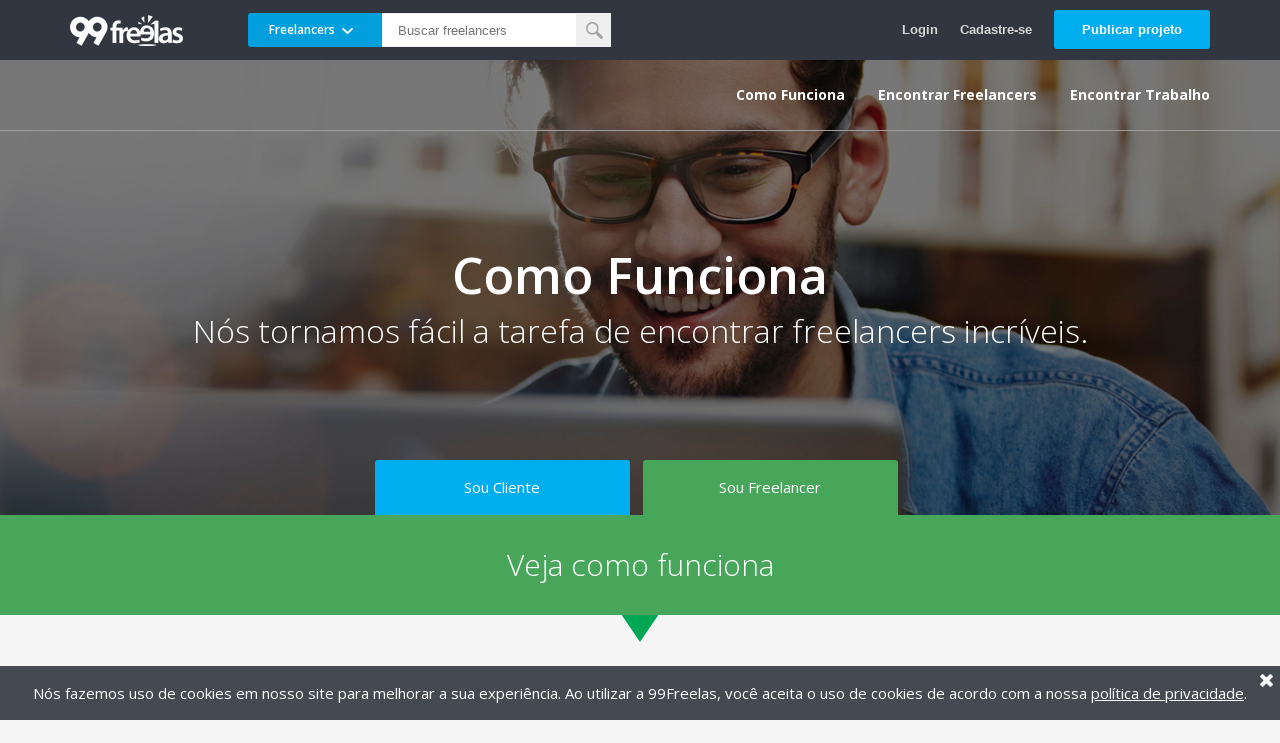

--- FILE ---
content_type: text/html;charset=UTF-8
request_url: https://www.99freelas.com.br/como-funciona?for=freelancer
body_size: 8065
content:




<!-- Inicialização de variáveis locais -->



	
	







<!DOCTYPE html>
<html class="for-freelancer" lang="pt-BR">
<head>
	<meta charset="UTF-8">
<meta name="version" content="2.9.54">
<meta http-equiv="X-UA-Compatible" content="IE=edge">
<meta name="viewport" content="width=device-width, initial-scale=1">

<head><link rel="apple-touch-icon" sizes="180x180" href="https://d1fuainj13qzhu.cloudfront.net/2.9.54/images/main-icons/apple-touch-icon.png">
<link rel="icon" type="image/png" sizes="16x16" href="https://d1fuainj13qzhu.cloudfront.net/2.9.54/images/main-icons/favicon-16x16.png">
<link rel="icon" type="image/png" sizes="32x32" href="https://d1fuainj13qzhu.cloudfront.net/2.9.54/images/main-icons/favicon-32x32.png">

<link rel="manifest" href="/site.webmanifest">
<link rel="mask-icon" href="https://d1fuainj13qzhu.cloudfront.net/2.9.54/images/main-icons/safari-pinned-tab.svg" color="#5bbad5">
<meta name="msapplication-TileColor" content="#00adef">
<meta name="theme-color" content="#ffffff"></head>

	<title>Como Funciona | 99Freelas</title>

	<meta name="description" content="Veja como é simples contratar e trabalhar no 99Freelas.">

	<meta property="fb:admins" content="1868209396651515"/>
    <meta property="og:title" content="99Freelas" />
    <meta property="og:type" content="article" />
    <meta property="og:site_name" content="99Freelas" />
    <meta property="og:description" content="Veja como é simples contratar e trabalhar no 99Freelas." />
    <meta property="og:url" content="https://www.99freelas.com.br" />
    <meta property="og:image" content="https://www.99freelas.com.br/images/fb-article.jpg" />

    <meta name="twitter:card" content="summary">
	<meta name="twitter:site" content="@99freelas">
	<meta name="twitter:title" content="99Freelas">
	<meta name="twitter:description" content="Veja como é simples contratar e trabalhar no 99Freelas.">
	<meta name="twitter:creator" content="@99freelas">
	<meta name="twitter:image:src" content="https://www.99freelas.com.br">
	<meta name="twitter:domain" content="https://www.99freelas.com.br">

	<!-- CSS -->
	


<link href='//fonts.googleapis.com/css?family=Open+Sans:400,600,700,800,300' rel='stylesheet' type='text/css'>
<link rel="stylesheet" href="https://d1fuainj13qzhu.cloudfront.net/2.9.54/css/main.css">
<link rel="stylesheet" href="https://d1fuainj13qzhu.cloudfront.net/2.9.54/css/modules/page-simple.css">
<link rel="stylesheet" href="https://d1fuainj13qzhu.cloudfront.net/2.9.54/css/modules/modal.css">
<link rel="stylesheet" href="https://d1fuainj13qzhu.cloudfront.net/2.9.54/css/modules/faq-box.css">




<link rel="stylesheet" href="https://d1fuainj13qzhu.cloudfront.net/2.9.54/css/modules/search-box.css">
<link rel="stylesheet" href="https://d1fuainj13qzhu.cloudfront.net/2.9.54/css/modules/search-popup.css">




	<!-- CSS Específico -->
	<link rel="stylesheet" href="https://d1fuainj13qzhu.cloudfront.net/2.9.54/css/modules/destaque.css">
	<link rel="stylesheet" href="https://d1fuainj13qzhu.cloudfront.net/2.9.54/css/modules/como-funciona-3-passos.css">
	<link rel="stylesheet" href="https://d1fuainj13qzhu.cloudfront.net/2.9.54/css/pages/how-it-works.css">
</head>
<body>
	
		

<header class="header">
	<div class="header-inner">
		<div class="logo-container">
			<a href="/">
				<span class="logo"></span>
			</a>
		</div>

		<span class="link search-button-mobile btn-open-search-popup" href="#"><span class="icon-search-white"></span>Pesquisar</span>

		<div class="search-projetos-freelancers search-box">
			<form action="/search" method="get">
				<span class="dropdown">
					<span class="search-active">
						<span class="name">Freelancers</span>
						<span class="icon-arrow-bottom"></span>
					</span>
					<span class="search-hide" data-key="projetos">Projetos</span>
					<span class="search-hide" data-key="freelancers">Freelancers</span>
				</span>

				<input name="search-for" type="hidden" value="freelancers">
				<input type="search" placeholder="Buscar freelancers">

				<button type="submit"><span class="icon-search generic"></span></button>
			</form>
		</div>

		<div class="user-links">
			<a class="link link-clean hide-on-mobile show-on-mobile btn-open-search-popup" href="#">Pesquisar</a>
			<a class="link link-clean " href="/login">Login</a>
			<a class="link link-clean" href="/register">Cadastre-se</a>
			<a class="btn btn-medium btn-blue hide-on-mobile" href="/project/new">Publicar projeto</a>
		</div>
	</div>
</header>
	

	

	<div class="destaque">
		<div class="destaque-header">
			<div class="destaque-header-inner">
				<div class="site-links">
	<a class="link link-clean" href="/como-funciona">Como Funciona</a>
	<a class="link link-clean" href="/freelancers">Encontrar Freelancers</a>
	<a class="link link-clean" href="/projects">Encontrar Trabalho</a>
</div>
			</div>
		</div>

		<div class="title-btn-container">
			<div class="title-btn-container-inner">
				<h1>Como Funciona</h1>

				<h2 class="for-client">Nós tornamos fácil a tarefa de encontrar freelancers incríveis.</h2>
				<h2 class="for-freelancer">Nós tornamos fácil a tarefa de encontrar freelancers incríveis.</h2>
			</div>
		</div>

		<div class="btn-group">
			<button class="btn btn-sou-cliente">Sou Cliente</button>
			<button class="btn btn-sou-freelancer">Sou Freelancer</button>
		</div>
	</div>

	<div class="faixa-como-funciona">
		<h3>Veja como funciona</h3>
	</div>

	<div class="passoapasso-como-funciona">
		<span class="icon-big-arrow-bottom"></span>
		<ul class="how-it-works-three-steps for-client">
			<li>
				<div class="icon-container">
					<span class="icon icon-post-blue"></span>
				</div>

				<h3>Publique uma vaga</h3>

				<p>Publique a sua vaga para milhares de profissionais. Você irá receber propostas de freelancers talentosos em poucos minutos.</p>
			</li>

			<li>
				<div class="icon-container">
					<span class="icon icon-hire-blue"></span>
				</div>

				<h3>Contrate</h3>

				<p>Reveja o histórico de trabalho, feedback de clientes e portfólio para limitar os candidatos. Então faça uma entrevista pelo chat e escolha o melhor.</p>
			</li>

			<li>
				<div class="icon-container">
					<span class="icon icon-pay-blue"></span>
				</div>

				<h3>Pague com segurança</h3>

				<p>Com o pagamento seguro do 99Freelas, o pagamento será repassado para o freelancer somente quando o projeto estiver concluído.</p>
			</li>
		</ul>

		<ul class="how-it-works-three-steps for-freelancer">
			<li>
				<div class="icon-container">
					<span class="icon icon-perfil-green"></span>
				</div>

				<h3>Crie o seu perfil</h3>

				<p>É grátis. Construa o seu perfil em questão de minutos, insira suas habilidades, experiência e muito mais.</p>
			</li>

			<li>
				<div class="icon-container">
					<span class="icon icon-hired-green"></span>
				</div>

				<h3>Seja contratado</h3>

				<p>Encontre trabalhos que sejam gratificantes e candidate-se a eles. Para poupar tempo, nós recomendamos trabalhos correspondentes com suas habilidades e interesses.</p>
			</li>

			<li>
				<div class="icon-container">
					<span class="icon icon-receive-green"></span>
				</div>

				<h3>Receba com segurança</h3>

				<p>Com o pagamento seguro do 99Freelas você sempre será pago pelo trabalho bem feito e entregue dentro do prazo.</p>
			</li>
		</ul>
	</div>

	<div class="quanto-custa">
		<span class="icon-big-arrow-bottom"></span>
		<h2>Quanto custa?</h2>

		<div class="box-quanto-custa">
			<div class="quanto-custa-left">
				<h3>Quanto custa usar o 99Freelas?</h3>

				<p class="for-client">É grátis para se cadastrar, publicar a sua vaga e ver seus candidatos. Nós adicionamos uma taxa de 5% a 20% (R$ 10,00 no mínimo) na oferta do freelancer (a taxa é sobre o valor final). O valor do projeto é repassado ao freelancer apenas quando o trabalho for concluído.</p>

				<p class="for-freelancer">É grátis para se cadastrar e começar a enviar propostas para potenciais clientes. Nós adicionamos uma taxa de 5% a 20% (R$ 10,00 no mínimo) na sua oferta que será paga pelo contratante (a taxa é sobre o valor final).</p>
			</div>

			<div class="quanto-custa-right">
				<h3>Existem custos adicionais?</h3>

				<p class="for-client">
					No momento do pagamento do projeto será cobrada uma taxa referente à forma de pagamento escolhida.

					
						
							Além disso, você pode optar por "Turbinar" o seu projeto com opcionais que custam a partir de R$ 19,90 e te dão uma maior exposição.
						
						
					
				</p>

				<p class="for-freelancer">
					Não. Mas você pode optar por comprar um de nossos planos premium para obter diversas vantagens.

					
						Os planos variam de R$ 54,90 a R$ 89,90 por mês.
					
				</p>
			</div>
		</div>
	</div>

	<div class="faq">
		<span class="icon-big-arrow-bottom"></span>

		<h2>Perguntas frequentes</h2>

		<div class="for-client">
			<ul>
				
				

				
				

				
				

				
				

				
				

				<li id="question-client-1" class="question question-client">
					<h3>P.</h3>

					<p>Que tipo de trabalho pode ser feito?</p>
				</li>

				<li class="answer inside answer-client answer-client-1">
					R. O trabalho pode ser a criação de um logotipo, o desenvolvimento de um website, a elaboração de um artigo, a edição de um vídeo, ou a realização de qualquer outro serviço.
				</li>

				<li id="question-client-2" class="question question-client">
					<h3>P.</h3>

					<p>Como faço para encontrar o freelancer certo?</p>
				</li>

				<li class="answer inside answer-client answer-client-2">
					R. Antes de tudo, você precisa <a href="/project/new">publicar um projeto</a>. Para saber mais, veja nosso artigo <a href="https://99freelas.zendesk.com/hc/pt-br/articles/360007808954">Como publicar um projeto</a>.
					<br><br>
					Pense bem em tudo que precisa para esse trabalho e o descreva detalhadamente.
					<br><br>
					Após publicar o seu projeto, você pode esperar que os freelancers interessados façam as suas propostas.
					<br><br>
					O 99Freelas ainda lhe oferece a possibilidade de convidar freelancers para o seu projeto, basta <a href="/freelancers">encontrá-los</a> no site e enviar um convite.
				</li>

				<li id="question-client-3" class="question question-client">
					<h3>P.</h3>

					<p>Os freelancers do 99Freelas são qualificados?</p>
				</li>

				<li class="answer inside answer-client answer-client-3">
					R. Sim. Mais de 79% dos freelancers da 99Freelas são técnicos e graduados na área em que trabalham. Nossos profissionais contam com capacidade para fazer o seu trabalho com qualidade e profissionalismo.
				</li>

				<li id="question-client-4" class="question question-client">
					<h3>P.</h3>

					<p>Como funciona a garantia de pagamento?</p>
				</li>

				<li class="answer inside answer-client answer-client-4">
					R. Após escolher um freelancer, você deve garantir o pagamento do mesmo. Esse valor fica sob proteção da plataforma 99Freelas. O pagamento é liberado após a confirmação de que você (o contratante) está satisfeito com o resultado do freelancer.
					<br><br>
					Veja mais em: <a href="https://99freelas.zendesk.com/hc/pt-br/articles/360012177154">Como libero o pagamento para o freelancer?</a>
					<br><br>
					Caso as partes envolvidas no projeto (você, o contratante, e o freelancer) não chegarem a um consenso sobre se o projeto foi feito corretamente ou não, você pode cancelar o projeto em andamento para iniciar uma <a href="https://99freelas.zendesk.com/hc/pt-br/articles/360007845754">disputa</a>.
				</li>

				<li id="question-client-5" class="question question-client">
					<h3>P.</h3>

					<p>Que métodos de pagamentos posso usar?</p>
				</li>

				<li class="answer inside answer-client answer-client-5">
					R. Nós utilizamos o Transfeera como plataforma de intermediação de pagamento via Pix. Além disso, você pode optar em fazer pagamentos com cartão de crédito ou pelo PayPal, caso deseje.
				</li>
			</ul>

			<p class="answer outside answer-client answer-client-1">
				R. O trabalho pode ser a criação de um logotipo, o desenvolvimento de um website, a elaboração de um artigo, a edição de um vídeo, ou a realização de qualquer outro serviço.
			</p>

			<p class="answer outside answer-client answer-client-2">
				R. Antes de tudo, você precisa <a href="/project/new">publicar um projeto</a>. Para saber mais, veja nosso artigo <a href="https://99freelas.zendesk.com/hc/pt-br/articles/360007808954">Como publicar um projeto</a>.
					<br><br>
					Pense bem em tudo que precisa para esse trabalho e o descreva detalhadamente.
					<br><br>
					Após publicar o seu projeto, você pode esperar que os freelancers interessados façam as suas propostas.
					<br><br>
					O 99Freelas ainda lhe oferece a possibilidade de convidar freelancers para o seu projeto, basta <a href="/freelancers">encontrá-los</a> no site e enviar um convite.
			</p>

			<p class="answer outside answer-client answer-client-3">
				R. Sim. Mais de 79% dos freelancers da 99Freelas são técnicos e graduados na área em que trabalham. Nossos profissionais contam com capacidade para fazer o seu trabalho com qualidade e profissionalismo.
			</p>

			<p class="answer outside answer-client answer-client-4">
				R. Após escolher um freelancer, você deve garantir o pagamento do mesmo. Esse valor fica sob proteção da plataforma 99Freelas. O pagamento é liberado após a confirmação de que você (o contratante) está satisfeito com o resultado do freelancer.
					<br><br>
					Veja mais em: <a href="https://99freelas.zendesk.com/hc/pt-br/articles/360012177154">Como libero o pagamento para o freelancer?</a>
					<br><br>
					Caso as partes envolvidas no projeto (você, o contratante, e o freelancer) não chegarem a um consenso sobre se o projeto foi feito corretamente ou não, você pode cancelar o projeto em andamento para iniciar uma <a href="https://99freelas.zendesk.com/hc/pt-br/articles/360007845754">disputa</a>.
			</p>

			<p class="answer outside answer-client answer-client-5">
				R. Nós utilizamos o Transfeera como plataforma de intermediação de pagamento via Pix. Além disso, você pode optar em fazer pagamentos com cartão de crédito ou pelo PayPal, caso deseje.
			</p>
		</div>

		<div class="for-freelancer">
			<ul>
				
				

				
				

				
				

				
				

				
				

				<li id="question-freelancer-1" class="question question-freelancer">
					<h3>P.</h3>

					<p>Como posso encontrar trabalhos que se encaixam em minhas habilidades?</p>
				</li>

				<li class="answer inside answer-freelancer answer-freelancer-1">
					R. Há algumas opções: 1. Você pode fazer uso da nossa ferramenta <a href="/projects">Buscar projetos</a> onde você encontra todos os projetos disponíveis e pode selecionar quais áreas você quer visualizar, 2. Ficar de olho nos e-mails que você receberá diariamente do 99Freelas com as novas vagas que se encaixam na sua especialização (Você precisa ter o seu perfil preenchido para receber os e-mails), e 3. Fique de olho nos convites enviados pelos clientes.
				</li>

				<li id="question-freelancer-2" class="question question-freelancer">
					<h3>P.</h3>

					<p>Como faço para me candidatar aos projetos?</p>
				</li>

				<li class="answer inside answer-freelancer answer-freelancer-2">
					R. Após encontrar o trabalho desejado, você irá enviar uma proposta. Lá você descreve porque acredita estar qualificado para tal vaga, quanto tempo irá precisar para desenvolver o trabalho e quanto irá cobrar. Após enviar, sua proposta será analisada pelo dono do projeto.
				</li>

				<li id="question-freelancer-3" class="question question-freelancer">
					<h3>P.</h3>

					<p>Quanto eu vou ganhar como freelancer?</p>
				</li>

				<li class="answer inside answer-freelancer answer-freelancer-3">
					R. Isso vai depender muito do seu nível de experiência, mas nós desenvolvemos uma <a href="/apps/calculadora-freelancer">calculadora</a> para te ajudar com o cálculo.
				</li>

				<li id="question-freelancer-4" class="question question-freelancer">
					<h3>P.</h3>

					<p>Como faço para receber meu pagamento? É rápido?</p>
				</li>

				<li class="answer inside answer-freelancer answer-freelancer-4">
					R. Após o serviço ser aprovado e o pagamento liberado pelo cliente, você irá receber diretamente em sua conta bancária em até 6 dias úteis caso seja do plano Free (grátis), 4 dias úteis caso seja freelancer Pro e 2 dias úteis caso seja freelancer Premium.
				</li>

				<li id="question-freelancer-5" class="question question-freelancer">
					<h3>P.</h3>

					<p>Este é um trabalho full time ou um trabalho temporário?</p>
				</li>

				<li class="answer inside answer-freelancer answer-freelancer-5">
					R. Todos os trabalhos publicados no 99Freelas são independentes. Você escolhe o horário que mais lhe agradar e irá trabalhar para você mesmo (e não para o 99Freelas). Trabalhando como freelancer pelo 99Freelas você será o seu próprio patrão.
				</li>
			</ul>

			<p class="answer outside answer-freelancer answer-freelancer-1">
				R. Há algumas opções: 1. Você pode fazer uso da nossa ferramenta <a href="/projects">Buscar projetos</a> onde você encontra todos os projetos disponíveis e pode selecionar quais áreas você quer visualizar, 2. Ficar de olho nos e-mails que você receberá diariamente do 99Freelas com as novas vagas que se encaixam na sua especialização (Você precisa ter o seu perfil preenchido para receber os e-mails), e 3. Fique de olho nos convites enviados pelos clientes.
			</p>

			<p class="answer outside answer-freelancer answer-freelancer-2">
				R. Após encontrar o trabalho desejado, você irá enviar uma proposta. Lá você descreve porque acredita estar qualificado para tal vaga, quanto tempo irá precisar para desenvolver o trabalho e quanto irá cobrar. Após enviar, sua proposta será analisada pelo dono do projeto.
			</p>

			<p class="answer outside answer-freelancer answer-freelancer-3">
				R. Isso vai depender muito do seu nível de experiência, mas nós desenvolvemos uma <a href="/apps/calculadora-freelancer">calculadora</a> para te ajudar com o cálculo.
			</p>

			<p class="answer outside answer-freelancer answer-freelancer-4">
				R. Após o serviço ser aprovado e o pagamento liberado pelo cliente, você irá receber diretamente em sua conta bancária em até 6 dias úteis caso seja do plano Free (grátis), 4 dias úteis caso seja freelancer Pro e 2 dias úteis caso seja freelancer Premium.
			</p>

			<p class="answer outside answer-freelancer answer-freelancer-5">
				R. Todos os trabalhos publicados no 99Freelas são independentes. Você escolhe o horário que mais lhe agradar e irá trabalhar para você mesmo (e não para o 99Freelas). Trabalhando como freelancer pelo 99Freelas você será o seu próprio patrão.
			</p>
		</div>
	</div>

	<div class="esta-pronto">
		<h2 class="for-client">Está pronto para começar a contratar?</h2>
		<h2 class="for-freelancer">Está pronto para começar a trabalhar?</h2>

		<a class="btn btn-big btn-blue for-client" href="/project/new">Publicar projeto</a>
		<a class="btn btn-big btn-green for-freelancer" href="/register/freelancer">Cadastre-se</a>
	</div>

	<div class="header-fixed">
		<div class="header-fixed-container">
			<div class="link-container">
				<a class="link btn-sou-cliente ">Sou Cliente</a>
				<a class="link btn-sou-freelancer active">Sou Freelancer</a>
			</div>

			<div class="for-client action-container">
				<span class="action-info"> <i>Comece já!</i> </span>

				<a class="btn btn-medium btn-green" href="/project/new">Publique a sua vaga! (É grátis)</a>
			</div>

			<div class="for-freelancer action-container">
				<span class="action-info"> <i>Comece a trabalhar agora!</i> </span>

				<a class="btn btn-medium btn-blue" href="/register/freelancer">Cadastre-se agora! (É grátis)</a>
			</div>
		</div>
	</div>

	

<footer class="footer">
	<div class="footer-inner">
		<div class="footer-for-freelancer">
			<p>
				Você é um freelancer? Nós conectamos milhares de profissionais a empresas todos os dias.
			</p>

			<a class="btn btn-medium btn-blue" href="/register/freelancer">Cadastre-se</a>
		</div>

		<div class="menu">
			<div class="menu-item">
				<h3>99Freelas</h3>

				<ul>
					<li> <a class="link link-blue" href="/como-funciona">Como funciona</a> </li>
					<li> <a class="link link-blue" href="http://blog.99freelas.com.br">Blog</a> </li>
					<li> <a class="link link-blue" href="https://99freelas.zendesk.com/hc/pt-br">Central de ajuda</a> </li>
					<li> <a class="link link-blue" href="/termos">Termos de uso</a> </li>
					<li> <a class="link link-blue" href="/privacidade">Política de privacidade</a> </li>
					<!-- <li> <a class="link link-blue" href="#">Programa de afiliados</a> </li> -->
				</ul>
			</div>

			<div class="menu-item">
				<h3>Para Empresas</h3>

				<ul>
					<li> <a class="link link-blue" href="/dashboard">Área de empresa</a> </li>
					<li> <a class="link link-blue" href="/register/client">Cadastro de empresa</a> </li>
					<li> <a class="link link-blue" href="/como-funciona?for=client">Como funciona</a> </li>
					<li> <a class="link link-blue" href="/project/new">Publique seu projeto</a> </li>
					<li> <a class="link link-blue" href="/freelancers">Lista de freelancers</a> </li>
				</ul>
			</div>

			<div class="menu-item">
				<h3>Para Freelancers</h3>

				<ul>
					<li> <a class="link link-blue" href="/dashboard">Área de freelancer</a> </li>
					<li> <a class="link link-blue" href="/register/freelancer">Cadastro de freelancer</a> </li>
					<li> <a class="link link-blue" href="/como-funciona?for=freelancer">Como funciona</a> </li>
					<li> <a class="link link-blue" href="/projects">Lista de projetos</a> </li>
				</ul>
			</div>

			<div class="menu-item">
				<h3>Siga-nos</h3>

				<ul>
					<li> <a class="link link-blue" href="https://www.facebook.com/99freelas">Facebook</a> </li>
					<li> <a class="link link-blue" href="https://twitter.com/99freelas">Twitter</a> </li>
					<li> <a class="link link-blue" href="http://www.linkedin.com/company/5050773">Linkedin</a> </li>
					<li> <a class="link link-blue" href="https://plus.google.com/116098932737275899436?rel=publisher">Google +</a> </li>
				</ul>
			</div>
		</div>
	</div>
</footer>

	<div class="container-include">
		



<div class="dark-background"></div>

<div class="fullscreen-loading-outer">
	<div class="fullscreen-loading fixed">
		<img src="https://d1fuainj13qzhu.cloudfront.net/2.9.54/images/loading-circles.gif" alt="Carregando...">
		<p>Carregando...</p>
	</div>
</div>



<div class="search-projetos-freelancers search-popup">
	<div class="search-popup-inner">
		<span class="btn-close icon-close"></span>

		<h2>Pesquisar</h2>

		<div class="search-choice">
			<div class="search-choice-item" data-key="freelancers">FREELANCERS</div>
			<div class="search-choice-item" data-key="projetos">PROJETOS</div>
		</div>

		<form class="input-button-group" action="/search" method="get">
			<input type="hidden" name="search-for" value="freelancers">
			<input type="search" placeholder="Buscar freelancers">
			<button type="submit"><span class="icon-search generic"></span></button>
		</form>
	</div>
</div>

<div class="general-msg-box with-action box-cookie specific">
	<span class="close"></span>
    <div class="content infinite-time">
        Nós fazemos uso de cookies em nosso site para melhorar a sua experiência. Ao utilizar a 99Freelas, você aceita o uso de cookies de acordo com a nossa <a href="/privacidade">política de privacidade</a>.
    </div>
</div>

<div class="general-msg-box success specific">
	<span class="close"></span>
	
</div>

<div class="general-msg-box error specific">
	<span class="close"></span>
	
</div>

<div class="general-msg-box error default">
	<span class="close"></span>
	<div class="content infinite-time">

		<span class="default-msg">
			Ocorreu um erro inesperado. Caso o erro persista, entre em contato conosco através do e-mail <a href="mailto:suporte@99freelas.com.br">suporte@99freelas.com.br</a>.
		</span>
	</div>
</div>



<div class="preferencias-info-container">
	
</div>

	</div>

	<div class="container-bottom">
		<!-- JavaScript -->
		


<script src="https://d1fuainj13qzhu.cloudfront.net/2.9.54/js/main.js"></script>















<script nonce="8J5qiOJbVceczWGsS1w0hA==">
	(function(){
		var VERSION                = '2.9.54',
			RESOURCES_FULL_CONTEXT = 'https://d1fuainj13qzhu.cloudfront.net',
			RESOURCES_BASE_PATH    = RESOURCES_FULL_CONTEXT + '/' + VERSION,
			PREMIUM                = ('' == 'true'),
			BUSINESS_PLAN          = ('' == 'true'),

			INTEREST_AREAS_FREE = parseInt('5'),
			INTEREST_AREAS_PRO = parseInt('20'),
			INTEREST_AREAS_BUSINESS = parseInt('30'),
			ABILITIES_FREE = parseInt('10'),
			ABILITIES_PRO = parseInt('30'),
			ABILITIES_BUSINESS = parseInt('50'),
			PORTFOLIO_JOBS_FREE = parseInt('3'),
			PORTFOLIO_JOBS_PRO = parseInt('12'),
			PORTFOLIO_JOBS_BUSINESS = parseInt('15'),
			CLIENTS_TO_FOLLOW_FREE = parseInt('0'),
			CLIENTS_TO_FOLLOW_PRO = parseInt('3'),
			CLIENTS_TO_FOLLOW_BUSINESS = parseInt('10'),
			MONTLY_PROMOTED_BIDS_FREE = parseInt('0'),
			MONTLY_PROMOTED_BIDS_PRO = parseInt('2'),
			MONTLY_PROMOTED_BIDS_BUSINESS = parseInt('5'),

			BID_TAX_FREE = parseFloat('20'),
			BID_TAX_PRO = parseFloat('15'),
			BID_TAX_BUSINESS = parseFloat('10'),
			BID_MIN_TAX_VALUE_FREE = parseFloat('5'),
			BID_MIN_TAX_VALUE_PRO = parseFloat('5'),
			BID_MIN_TAX_VALUE_BUSINESS = parseFloat('5'),

			MAX_AREAS_INTERESSE      = BUSINESS_PLAN ? INTEREST_AREAS_BUSINESS :
				(PREMIUM ? INTEREST_AREAS_PRO : INTEREST_AREAS_FREE),
			MAX_HABILIDADES          = BUSINESS_PLAN ? ABILITIES_BUSINESS :
				(PREMIUM ? ABILITIES_PRO : ABILITIES_FREE),
			MAX_PORTFOLIO_JOBS       = BUSINESS_PLAN ? PORTFOLIO_JOBS_BUSINESS :
				(PREMIUM ? PORTFOLIO_JOBS_PRO : PORTFOLIO_JOBS_FREE),
			MAX_CLIENTS_TO_FOLLOW    = BUSINESS_PLAN ? CLIENTS_TO_FOLLOW_BUSINESS :
				(PREMIUM ? CLIENTS_TO_FOLLOW_PRO : CLIENTS_TO_FOLLOW_FREE),
			MAX_MONTLY_PROMOTED_BIDS = BUSINESS_PLAN ? MONTLY_PROMOTED_BIDS_BUSINESS :
				(PREMIUM ? MONTLY_PROMOTED_BIDS_PRO : MONTLY_PROMOTED_BIDS_FREE),
			USER_BID_TAX             = BUSINESS_PLAN ? BID_TAX_BUSINESS :
				(PREMIUM ? BID_TAX_PRO : BID_TAX_FREE),
			USER_BID_MIN_TAX_VALUE   = BUSINESS_PLAN ? BID_MIN_TAX_VALUE_BUSINESS :
				(PREMIUM ? BID_MIN_TAX_VALUE_PRO : BID_MIN_TAX_VALUE_FREE)
		;

		NineNineFreelas.constants.General.VERSION    = VERSION;
		NineNineFreelas.constants.General.DEV_SERVER = ('false' == 'true');

		NineNineFreelas.constants.General.MAX_FILE_SIZE_MB = parseInt('16');

		NineNineFreelas.constants.Usuario.LOGADO       = ('false' == 'true');
		NineNineFreelas.constants.Usuario.ID_PESSOA    = '';
		NineNineFreelas.constants.Usuario.TIPO_USUARIO = parseInt('');
		NineNineFreelas.constants.Usuario.EMAIL        = '';

		NineNineFreelas.constants.Usuario.PREMIUM                  = PREMIUM;
		NineNineFreelas.constants.Usuario.BUSINESS_PLAN            = BUSINESS_PLAN;
		NineNineFreelas.constants.Usuario.MAX_AREAS_INTERESSE      = MAX_AREAS_INTERESSE;
		NineNineFreelas.constants.Usuario.MAX_HABILIDADES          = MAX_HABILIDADES;
		NineNineFreelas.constants.Usuario.MAX_PORTFOLIO_JOBS       = MAX_PORTFOLIO_JOBS;
		NineNineFreelas.constants.Usuario.MAX_CLIENTS_TO_FOLLOW    = MAX_CLIENTS_TO_FOLLOW;
		NineNineFreelas.constants.Usuario.MAX_MONTLY_PROMOTED_BIDS = MAX_MONTLY_PROMOTED_BIDS;
		NineNineFreelas.constants.Usuario.USER_BID_TAX             = USER_BID_TAX;
		NineNineFreelas.constants.Usuario.USER_BID_MIN_TAX_VALUE   = USER_BID_MIN_TAX_VALUE;

		NineNineFreelas.constants.General.JOIN_PROJECT_VALUES            = ('false'            == 'true');
		NineNineFreelas.constants.General.BID_VALUE_TAX_MIN              = ('false'              == 'true');
		NineNineFreelas.constants.General.DISABLE_PROJECTS_MINIMUM_VALUE = ('false' == 'true');
		NineNineFreelas.constants.General.PROFILE_IMAGE_SHOW_DEFAULT     = ('false'     == 'true');

		NineNineFreelas.constants.General.DISABLE_FORMATTED_TEXTS          = ('false' == 'true');
		NineNineFreelas.constants.General.DISABLE_USER_ACTION_CONFIRMATION = ('true' == 'true');

		

		

		NineNineFreelas.constants.Codigos.FACEBOOK_APP_ID         = '374289285940862';
		NineNineFreelas.constants.Codigos.ACCOUNT_KIT_API_VERSION = 'v1.1';
		NineNineFreelas.constants.Codigos.LINKEDIN_APP_ID         = '776c8bug26pxwm';
		NineNineFreelas.constants.Codigos.GOOGLE_APP_ID           = '802835387828-p3jp82l8esaqkhbsmfbdo644uc7306st';
		NineNineFreelas.constants.Codigos.GOOGLE_CLIENT_API_KEY   = 'AIzaSyBq7cmzWOdQyAX4d1YuMJRctYZq0v7Dh3E';

		NineNineFreelas.constants.Codigos.USE_ACCOUNT_KIT                = ('false' === 'true');
		NineNineFreelas.constants.Codigos.USAR_CAPTCHA_REGISTER          = ('true' === 'true');
		NineNineFreelas.constants.Codigos.USAR_CAPTCHA_REDEFINE_PASSWORD = ('true' === 'true');
		NineNineFreelas.constants.Codigos.USAR_CAPTCHA_LOGIN             = ('true' === 'true');
		NineNineFreelas.constants.Codigos.USAR_RECAPTCHA_V2              = ('true' === 'true');
		NineNineFreelas.constants.Codigos.RECAPTCHA_V2_SITE_KEY          = '6LfH7p0UAAAAAO9YWzDl15jVHA9NHfScvWU5iTRO';
		NineNineFreelas.constants.Codigos.USAR_RECAPTCHA_V3              = 'false' === 'true';
		NineNineFreelas.constants.Codigos.RECAPTCHA_V3_SITE_KEY          = '6LfZGmAUAAAAANDRc2Zk9rShOtaZgk-QHilauuSr';

		NineNineFreelas.constants.Codigos.STRIPE_PUBLISHABLE_KEY          = 'pk_live_7ahQoOM4JZuemxQQgynhkuiH00OFYF64fa';

		NineNineFreelas.constants.Urls.contexto                           = 'https://www.99freelas.com.br/';
		NineNineFreelas.constants.Urls.AMAZON_S3_BUCKET_URL               = 'https://99freelas.s3-sa-east-1.amazonaws.com';
		NineNineFreelas.constants.Urls.FILE_S3_BASE_URL                   = 'https://d2tfco5ldvlr4r.cloudfront.net';
		NineNineFreelas.constants.Urls.RESOURCES_FULL_CONTEXT             = RESOURCES_FULL_CONTEXT;
		NineNineFreelas.constants.Urls.RESOURCES_BASE_PATH                = RESOURCES_BASE_PATH;
		NineNineFreelas.constants.Urls.MOIP_V1_JAVASCRIPT_URL             = 'https://www.moip.com.br/transparente/MoipWidget-v2.js';
		NineNineFreelas.constants.Urls.CONTEXT_NOTIFICATION_CLIENT        = 'https://ws.99freelas.com.br:3000';
		NineNineFreelas.constants.Urls['registerClient' + 'facebook']     = 'https://www.facebook.com/dialog/oauth?client_id=374289285940862&scope=email&redirect_uri=https%3A%2F%2Fwww.99freelas.com.br%2Fregister%2Fclient%2Ffacebook';
		NineNineFreelas.constants.Urls['registerFreelancer' + 'facebook'] = 'https://www.facebook.com/dialog/oauth?client_id=374289285940862&scope=email&redirect_uri=https%3A%2F%2Fwww.99freelas.com.br%2Fregister%2Ffreelancer%2Ffacebook';
		NineNineFreelas.constants.Urls['registerClient' + 'linkedin']     = 'https://www.linkedin.com/oauth/v2/authorization?response_type=code&client_id=776c8bug26pxwm&state=DCEeFWf46A53sdfKef424&scope=r_liteprofile%20r_emailaddress&redirect_uri=https%3A%2F%2Fwww.99freelas.com.br%2Fregister%2Fclient%2Flinkedin';
		NineNineFreelas.constants.Urls['registerFreelancer' + 'linkedin'] = 'https://www.linkedin.com/oauth/v2/authorization?response_type=code&client_id=776c8bug26pxwm&state=DCEeFWf46A53sdfKef424&scope=r_liteprofile%20r_emailaddress&redirect_uri=https%3A%2F%2Fwww.99freelas.com.br%2Fregister%2Ffreelancer%2Flinkedin';
		NineNineFreelas.constants.Urls['registerClient' + 'google']     = 'https://accounts.google.com/o/oauth2/v2/auth?response_type=code&client_id=802835387828-p3jp82l8esaqkhbsmfbdo644uc7306st&state=DCEeFWf46A53sdfKef424&scope=profile%20email%20openid&redirect_uri=https%3A%2F%2Fwww.99freelas.com.br%2Fregister%2Fclient%2Fgoogle';
		NineNineFreelas.constants.Urls['registerFreelancer' + 'google'] = 'https://accounts.google.com/o/oauth2/v2/auth?response_type=code&client_id=802835387828-p3jp82l8esaqkhbsmfbdo644uc7306st&state=DCEeFWf46A53sdfKef424&scope=profile%20email%20openid&redirect_uri=https%3A%2F%2Fwww.99freelas.com.br%2Fregister%2Ffreelancer%2Fgoogle';
	})();
</script>









<script nonce="8J5qiOJbVceczWGsS1w0hA==">
	(function() {
		

		

		

		

		

		

		

		

		

		

		

		

		
	})();
</script>







<script src="https://d1fuainj13qzhu.cloudfront.net/2.9.54/js/plugins/jquery-1.8.2.min.js"></script>
<script src="https://d1fuainj13qzhu.cloudfront.net/2.9.54/js/plugins/jquery.form.min.js"></script>


	
	
		<script src="https://d1fuainj13qzhu.cloudfront.net/2.9.54/js/plugins/jquery-ui-draggable.min.js"></script>
		<script src="https://d1fuainj13qzhu.cloudfront.net/2.9.54/js/plugins/jquery-ui-1.11.4.custom.effects.min.js"></script>
	


<script src="https://d1fuainj13qzhu.cloudfront.net/2.9.54/js/plugins/jquery.shorten.1.0.js"></script>
<script src="https://d1fuainj13qzhu.cloudfront.net/2.9.54/js/plugins/jquery.mCustomScrollbar.min.js"></script>
<script src="https://d1fuainj13qzhu.cloudfront.net/2.9.54/js/plugins/jquery.mousewheel.min.js"></script>
<script src="https://d1fuainj13qzhu.cloudfront.net/2.9.54/js/plugins/jquery.cp-plugins.js"></script>
<script src="https://d1fuainj13qzhu.cloudfront.net/2.9.54/js/plugins/jquery.expander.min.js"></script>
<script src="https://d1fuainj13qzhu.cloudfront.net/2.9.54/js/plugins/linkify.min.js"></script>
<script src="https://d1fuainj13qzhu.cloudfront.net/2.9.54/js/plugins/linkify-jquery.min.js"></script>
<script src="https://d1fuainj13qzhu.cloudfront.net/2.9.54/js/plugins/EventEmitter.js"></script>

<script nonce="8J5qiOJbVceczWGsS1w0hA==">
	$(document).ready(function() {
		if (linkify && linkify.options) {
			linkify.options.defaults.attributes = {
				rel: 'nofollow'
			};

			linkify.options.defaults.target = {
				url: '_blank'
			};
		}
	});
</script>

<script src="https://d1fuainj13qzhu.cloudfront.net/2.9.54/js/utils/ServiceUtils.js"></script>
<script src="https://d1fuainj13qzhu.cloudfront.net/2.9.54/js/utils/ValidationUtils.js"></script>
<script src="https://d1fuainj13qzhu.cloudfront.net/2.9.54/js/utils/MessageUtils.js"></script>
<script src="https://d1fuainj13qzhu.cloudfront.net/2.9.54/js/utils/UrlUtils.js"></script>
<script src="https://d1fuainj13qzhu.cloudfront.net/2.9.54/js/utils/TooltipUtils.js"></script>
<script src="https://d1fuainj13qzhu.cloudfront.net/2.9.54/js/utils/StringUtils.js"></script>
<script src="https://d1fuainj13qzhu.cloudfront.net/2.9.54/js/utils/DateUtils.js"></script>

<script src="https://d1fuainj13qzhu.cloudfront.net/2.9.54/js/modules/Events.js"></script>
<script src="https://d1fuainj13qzhu.cloudfront.net/2.9.54/js/modules/Error.js"></script>
<script src="https://d1fuainj13qzhu.cloudfront.net/2.9.54/js/modules/InputCount.js"></script>
<script src="https://d1fuainj13qzhu.cloudfront.net/2.9.54/js/modules/ConcurrencyMod.js"></script>

<script src="https://d1fuainj13qzhu.cloudfront.net/2.9.54/js/modules/FaqBox.js"></script>






	


<script src="https://d1fuainj13qzhu.cloudfront.net/2.9.54/js/modules/SearchBox.js"></script>
<script src="https://d1fuainj13qzhu.cloudfront.net/2.9.54/js/modules/SearchPopUp.js"></script>


	
	
		<script src="https://d1fuainj13qzhu.cloudfront.net/2.9.54/js/pages/templates/header.js"></script>
	



<script nonce="8J5qiOJbVceczWGsS1w0hA==">
	$(document).ready(function() {
		var MessageUtils = NineNineFreelas.prepare(NineNineFreelas.utils.MessageUtils);
		MessageUtils.verifyMessage();

        // Aviso de Cookies
        var itemName = 'use_cookies';
        var valueToUse = 'true';
        var cookieAcceptedStr = localStorage && localStorage.getItem('use_cookies');
        var cookieAccepted = (cookieAcceptedStr || '') === valueToUse;

        if (!cookieAccepted) {
            MessageUtils.exibirMsgWithAction('box-cookie', function() { localStorage.setItem('use_cookies', valueToUse); });
        }

		var UrlUtils = NineNineFreelas.prepare(NineNineFreelas.utils.UrlUtils);
		UrlUtils.fixUrl();
		UrlUtils.handleImagesWithPlaceholder('.nnf-with-placeholder');

		var StringUtils = NineNineFreelas.prepare(NineNineFreelas.utils.StringUtils);
		StringUtils.formatElementsText($('.nnf-document'));
	});
</script>


		<script src="https://d1fuainj13qzhu.cloudfront.net/2.9.54/js/plugins/jquery.history.js"></script>

		<!-- JavaScript Específico -->
		

		<script src="https://d1fuainj13qzhu.cloudfront.net/2.9.54/js/pages/how-it-works.js"></script>

		






	
	
		<script async nonce="8J5qiOJbVceczWGsS1w0hA==" src="https://www.googletagmanager.com/gtag/js?id=G-FFBBM281KW"></script>

		<script nonce="8J5qiOJbVceczWGsS1w0hA==">
			window.dataLayer = window.dataLayer || [];

			function gtag(){dataLayer.push(arguments);}

			gtag('js', new Date());
		</script>

		

		
			<script nonce="8J5qiOJbVceczWGsS1w0hA==">
				gtag('config', 'G-FFBBM281KW', {
					'cookie_domain': 'none',
				});
			</script>
		
	





	

<script nonce="8J5qiOJbVceczWGsS1w0hA==">(function() {
  var _fbq = window._fbq || (window._fbq = []);
  if (!_fbq.loaded) {
    var fbds = document.createElement('script');
    fbds.async = true;
    fbds.src = '//connect.facebook.net/en_US/fbds.js';
    var s = document.getElementsByTagName('script')[0];
    s.parentNode.insertBefore(fbds, s);
    _fbq.loaded = true;
  }
  _fbq.push(['addPixelId', '321450218005538']);
})();
window._fbq = window._fbq || [];
window._fbq.push(['track', 'PixelInitialized', {}]);
</script>
<noscript><img class="force-hide" height="1" width="1" alt="" src="https://www.facebook.com/tr?id=321450218005538&amp;ev=PixelInitialized" /></noscript>









	</div>
<script defer src="https://static.cloudflareinsights.com/beacon.min.js/vcd15cbe7772f49c399c6a5babf22c1241717689176015" integrity="sha512-ZpsOmlRQV6y907TI0dKBHq9Md29nnaEIPlkf84rnaERnq6zvWvPUqr2ft8M1aS28oN72PdrCzSjY4U6VaAw1EQ==" nonce="8J5qiOJbVceczWGsS1w0hA==" data-cf-beacon='{"version":"2024.11.0","token":"cfa12a17274b4e1d9ac72e32c6a4af82","r":1,"server_timing":{"name":{"cfCacheStatus":true,"cfEdge":true,"cfExtPri":true,"cfL4":true,"cfOrigin":true,"cfSpeedBrain":true},"location_startswith":null}}' crossorigin="anonymous"></script>
</body>
</html>

--- FILE ---
content_type: text/css
request_url: https://d1fuainj13qzhu.cloudfront.net/2.9.54/css/modules/search-popup.css
body_size: 249
content:
.search-popup{-moz-box-sizing:border-box;-webkit-box-sizing:border-box;box-sizing:border-box;width:100%;padding:10px 20px 0;position:fixed;top:20px;z-index:2000;display:none}.search-popup .search-popup-inner{-moz-box-sizing:border-box;-webkit-box-sizing:border-box;box-sizing:border-box;width:100%;padding:30px 15px;background:#01a0dd;-webkit-border-radius:3px;-moz-border-radius:3px;-ms-border-radius:3px;-o-border-radius:3px;border-radius:3px;position:relative}.search-popup .search-popup-inner .btn-close{position:absolute;top:0;right:0;margin-top:10px;margin-right:10px;cursor:pointer}.search-popup .search-popup-inner .icon-close{display:inline-block;width:22px;height:22px;background:url(../../images/sprite.png) 0 -6px}.search-popup .search-popup-inner h2{color:#fff}.search-popup .search-popup-inner .search-choice{-moz-box-sizing:border-box;-webkit-box-sizing:border-box;box-sizing:border-box;width:100%;padding:15px;margin-top:25px;background:#027aa8;overflow:hidden}.search-popup .search-popup-inner .search-choice .search-choice-item{width:50%;padding:15px 0;float:left;text-align:center;color:#fff;font-size:1.5em;font-family:'Open Sans',sans-serif;font-weight:400;cursor:pointer}.search-popup .search-popup-inner .search-choice .search-choice-item.active{background:#fff;color:#027aa8;-webkit-border-radius:3px;-moz-border-radius:3px;-ms-border-radius:3px;-o-border-radius:3px;border-radius:3px}.search-popup .search-popup-inner .input-button-group{width:100%;margin-top:15px;position:relative}.search-popup .search-popup-inner .input-button-group input[type=search]{width:100%;height:40px}.search-popup .search-popup-inner .input-button-group button[type=submit]{height:40px;position:absolute;top:0;right:0}

--- FILE ---
content_type: text/css
request_url: https://d1fuainj13qzhu.cloudfront.net/2.9.54/css/modules/destaque.css
body_size: 242
content:
.destaque{clear:both;width:100%;height:583px;background:#737375}.destaque-header{width:100%;height:70px;line-height:70px;border-bottom:1px solid #9d9d9d}.destaque-header-inner{width:100%;max-width:960px;height:31px;margin:0 auto}.destaque-header-inner .site-links{clear:both;float:right}.destaque-header-inner .site-links a{color:#fff;font-size:1.4em;font-family:'Open Sans',sans-serif;margin-left:30px}.destaque .title-btn-container{padding:110px 0}.destaque .title-btn-container h1{clear:both}.destaque .title-btn-container h1 .show-on-mobile-mini{display:none}.destaque .title-btn-container .btn-group{text-align:center;margin-top:31px}.destaque .title-btn-container .btn-group .btn-big-outline{width:213px;display:inline-block;text-align:center;margin-left:12px}@media screen and (max-width:960px){.destaque .destaque-header-inner{-moz-box-sizing:border-box;-webkit-box-sizing:border-box;box-sizing:border-box;width:100%;max-width:960px;padding-left:20px;padding-right:20px}}@media screen and (max-width:850px){.destaque .title-btn-container .hide-on-mobile{display:none}}@media screen and (max-width:650px){.destaque .title-btn-container h1 .show-on-mobile-mini{display:inline}.destaque .title-btn-container h1 .hide-on-mobile-mini{display:none}}@media screen and (max-width:600px){.destaque .destaque-header{display:none}.destaque .title-btn-container .btn-group .btn-big{padding:13px 28px;display:inline-block;margin-bottom:8px}.destaque .title-btn-container .btn-group .btn-big-outline{padding:12px 28px;display:inline-block;margin-left:0}}@media screen and (max-width:330px){.destaque{height:auto}.destaque .title-btn-container{padding:65px 0}}

--- FILE ---
content_type: text/css
request_url: https://d1fuainj13qzhu.cloudfront.net/2.9.54/css/modules/como-funciona-3-passos.css
body_size: 220
content:
.how-it-works-three-steps{width:900px;list-style-type:none;margin:0 auto;margin-top:60px;overflow:hidden}.how-it-works-three-steps li{width:300px;float:left;text-align:center}.how-it-works-three-steps li .icon-container{height:59px;line-height:59px}.how-it-works-three-steps li .icon{display:inline-block;background:url(../../images/sprite.png) no-repeat}.how-it-works-three-steps li .icon-post-white{width:44px;height:59px;background-position:0 -173px}.how-it-works-three-steps li .icon-hire-white{width:40px;height:54px;background-position:0 -232px}.how-it-works-three-steps li .icon-pay-white{width:50px;height:53px;background-position:0 -286px}.how-it-works-three-steps li .icon-post-blue{width:44px;height:59px;background-position:-50px -173px}.how-it-works-three-steps li .icon-hire-blue{width:40px;height:54px;background-position:-50px -232px}.how-it-works-three-steps li .icon-pay-blue{width:50px;height:53px;background-position:-50px -286px}.how-it-works-three-steps li .icon-perfil-green{width:44px;height:59px;background-position:0 -339px}.how-it-works-three-steps li .icon-hired-green{width:53px;height:46px;background-position:0 -398px}.how-it-works-three-steps li .icon-receive-green{width:50px;height:53px;background-position:0 -444px}.how-it-works-three-steps li h3{margin-top:21px;font-size:1.6em;font-family:'Open Sans',sans-serif;font-weight:600}.how-it-works-three-steps li p{font-size:1.4em;font-family:'Open Sans',sans-serif;font-weight:400;padding:0 10px}@media screen and (max-width:900px){.how-it-works-three-steps{width:100%}.how-it-works-three-steps li{width:33.3333%}}@media screen and (max-width:820px){.how-it-works-three-steps li{width:100%;margin-bottom:30px}}

--- FILE ---
content_type: text/css
request_url: https://d1fuainj13qzhu.cloudfront.net/2.9.54/css/pages/how-it-works.css
body_size: 1446
content:
html.for-freelancer .for-client{display:none}html.for-client .for-freelancer{display:none}.icon-big-arrow-bottom{position:absolute;top:0;left:0;right:0;margin-left:auto;margin-right:auto;margin:0 auto;width:36px;height:27px}.header .header-inner,.destaque-header .destaque-header-inner,.footer .footer-inner{max-width:1140px}.header-fixed{width:100%;height:55px;line-height:55px;margin:0 auto;position:fixed;top:0;display:none}.for-client .header-fixed{background:#00adef}.for-freelancer .header-fixed{background:#48a65b}.header-fixed-container{width:100%;max-width:960px;margin:0 auto;padding:0 20px;-webkit-box-sizing:border-box;-moz-box-sizing:border-box;box-sizing:border-box}.header-fixed .link-container{float:left}.header-fixed .link-container .link{color:#fff;margin-right:15px;cursor:pointer}.header-fixed .link-container .link:hover{text-decoration:underline}.header-fixed .link-container .link.active{text-decoration:underline}.header-fixed .action-container{float:right}.header-fixed .action-container span i{color:#fff;padding-right:15px;font-size:1.2em}.destaque{height:455px;background:#777 url(../../images/freelancer-peoples2.jpg) no-repeat center center;position:relative}.destaque .title-btn-container{padding:0}.destaque .title-btn-container-inner{margin:0 auto;padding:110px 0 163px}.destaque .title-btn-container h1{font-weight:600;color:#fff}.destaque .title-btn-container h2{color:#fff;font-weight:300}.destaque .btn-group{position:absolute;left:0;bottom:0;width:100%;text-align:center;margin-bottom:0!important}.destaque .btn-group .btn-sou-cliente,.destaque .btn-group .btn-sou-freelancer{display:inline-block;width:255px;height:55px;line-height:55px;color:#fff;text-align:center;font-size:1.5em;font-family:'Open Sans',sans-serif;font-weight:400;-webkit-border-bottom-left-radius:0;-moz-border-bottom-left-radius:0;-ms-border-bottom-left-radius:0;-o-border-bottom-left-radius:0;border-bottom-left-radius:0;-webkit-border-bottom-right-radius:0;-moz-border-bottom-right-radius:0;-ms-border-bottom-right-radius:0;-o-border-bottom-right-radius:0;border-bottom-right-radius:0}.destaque .btn-group .btn-sou-cliente{background:#00adef;margin-right:10px}.destaque .btn-group .btn-sou-freelancer{background:#48a65b}.faixa-como-funciona{width:100%;height:100px;line-height:100px;color:#fff;text-align:center}.faixa-como-funciona h3{font-size:3em;font-family:'Open Sans',sans-serif;font-weight:300}.for-client .faixa-como-funciona{background:#00adef}.for-freelancer .faixa-como-funciona{background:#48a65b}.passoapasso-como-funciona{background:#f5f5f5;padding:127px 0 115px;position:relative}.passoapasso-como-funciona .how-it-works-three-steps{margin-top:0}.for-client .passoapasso-como-funciona .how-it-works-three-steps li h3{color:#00adef}.for-freelancer .passoapasso-como-funciona .how-it-works-three-steps li h3{color:#48a65b}.for-client .passoapasso-como-funciona .icon-big-arrow-bottom{background:url(../../images/sprite.png) no-repeat -36px -146px}.for-freelancer .passoapasso-como-funciona .icon-big-arrow-bottom{background:url(../../images/sprite.png) no-repeat 0 -146px}.quanto-custa{padding:50px 0;overflow:hidden;position:relative}.for-client .quanto-custa{background:#00adef}.for-freelancer .quanto-custa{background:#48a65b}.quanto-custa .icon-big-arrow-bottom{background:url(../../images/sprite.png) no-repeat -72px -146px}.quanto-custa>h2{color:#fff;font-size:3.2em;font-family:'Open Sans',sans-serif;font-weight:500}.quanto-custa .box-quanto-custa{width:700px;margin:0 auto;margin-top:30px}.quanto-custa .box-quanto-custa>div{width:50%;padding:0 10px;-webkit-box-sizing:border-box;-moz-box-sizing:border-box;box-sizing:border-box}.quanto-custa .box-quanto-custa>.quanto-custa-left{float:left}.quanto-custa .box-quanto-custa>.quanto-custa-right{float:right}.quanto-custa .box-quanto-custa>div h3{color:#fff;font-size:2em;font-family:'Open Sans',sans-serif;font-weight:400}.quanto-custa .box-quanto-custa>div p{color:#fff;font-size:1.4em;margin-top:10px}.quanto-custa .box-quanto-custa>div p a{color:#fff}.faq{padding:50px 0;overflow:hidden;position:relative;background:#585656}.for-client .faq .icon-big-arrow-bottom{background:url(../../images/sprite.png) no-repeat -36px -146px}.for-freelancer .faq .icon-big-arrow-bottom{background:url(../../images/sprite.png) no-repeat 0 -146px}.faq h2{color:#fff;font-size:3.2em;font-family:'Open Sans',sans-serif;font-weight:500}.faq ul{width:910px;margin:0 auto;list-style-type:none;margin-top:30px;overflow:hidden}.faq ul li{width:131px;height:131px;float:left;margin-left:20px;padding:17px}.faq ul li.question{background:#fff;-webkit-box-shadow:1px 1px 1px 0 rgba(0,0,0,.75);-moz-box-shadow:1px 1px 1px 0 rgba(0,0,0,.75);box-shadow:1px 1px 1px 0 rgba(0,0,0,.75);cursor:pointer}.faq ul li.answer{margin-bottom:30px;padding-top:0;padding-bottom:0;width:100%}.faq ul li:first-child{margin-left:0}.for-client .faq ul li.active{background:#00adef}.for-client .faq ul li.question:hover{background:#1ebdfa}.for-freelancer .faq ul li.active{background:#48a65b}.for-freelancer .faq ul li.question:hover{background:#53ae65}.faq ul li h3{font-size:2.2em;color:#585656;font-family:'Open Sans',sans-serif;font-weight:300}.faq ul li.active h3,.faq ul li:hover h3{color:#fff}.faq ul li p{font-size:1.5em;margin-top:15px}.faq ul li.active p,.faq ul li:hover p{color:#fff}.faq .answer{width:910px;margin:0 auto;margin-top:30px;font-size:1.6em;color:#fff;display:none}.faq .answer a{color:#fff}.table-hour-value{border-collapse:collapse;margin:0 auto;margin-top:30px}.table-hour-value tr{border:1px solid #666}.table-hour-value tr td{padding:10px 20px;font-style:normal;text-align:center;background:#333;color:#fff;font-size:13px;text-align:center}.table-hour-value tr td:first-child{background:#d4dad2;color:#333;font-size:14px}.esta-pronto{padding:45px 0;text-align:center}.esta-pronto h2{font-size:2.2em}.esta-pronto a{width:250px;margin-top:20px;padding-left:0;padding-right:0;display:inline-block}.for-freelancer .esta-pronto a{background:#48a65b}.for-freelancer .esta-pronto a:hover{background:#55af67}@media screen and (max-width:1140px){.header .header-inner,.destaque .destaque-header-inner,.footer .footer-inner{-moz-box-sizing:border-box;-webkit-box-sizing:border-box;box-sizing:border-box;width:100%;max-width:1140px;padding-left:20px;padding-right:20px}}@media screen and (min-width:946px){.faq .answer.inside{display:none!important}}@media screen and (max-width:945px){.faq ul{width:100%;padding:0 10px;overflow:hidden;-webkit-box-sizing:border-box;-moz-box-sizing:border-box;box-sizing:border-box}.faq ul li{float:none;width:100%;height:auto;margin-bottom:20px;margin-left:auto!important;padding:17px;-webkit-box-sizing:border-box;-moz-box-sizing:border-box;box-sizing:border-box}.faq .answer.outside{display:none!important}.faq .answer{display:none}}@media screen and (max-width:760px){.quanto-custa .box-quanto-custa{width:100%}.quanto-custa .box-quanto-custa .quanto-custa-left,.quanto-custa .box-quanto-custa .quanto-custa-right{width:100%;padding:0 20px;text-align:center}.quanto-custa .box-quanto-custa .quanto-custa-left{margin-bottom:20px}}@media screen and (max-width:675px){.header-fixed .action-container .action-info{display:none}}@media screen and (max-width:560px){.header-fixed .link-container{width:100%;text-align:center}.header-fixed .link-container .link:last-child{margin-right:0}.header-fixed .action-container{display:none}.destaque .btn-group{width:100%;text-align:center}.destaque .btn-group .btn{width:49%;margin:0!important}}@media screen and (max-width:460px){.destaque .title-btn-container-inner{padding:99px 0 163px}}@media screen and (max-width:392px){.destaque .title-btn-container-inner>h1{font-size:4.5em}}@media screen and (max-width:355px){.destaque .title-btn-container-inner>h1{font-size:4em}.destaque .title-btn-container-inner>h2{font-size:3em}}

--- FILE ---
content_type: application/javascript
request_url: https://d1fuainj13qzhu.cloudfront.net/2.9.54/js/modules/ConcurrencyMod.js
body_size: 784
content:
NineNineFreelas.modules.ConcurrencyMod=function(){function a(){function a(){function a(a,d,e){var f,e=e||{},g=e.autoStart,i=e.callback;return h(),a&&(f={fn:a,handler:d,options:e},k={seed:f},k.updateHandler=b(f),g&&c(i)),j}function b(a){var b=a.fn,c=a.handler,e=a.options,f=d(function(a,d){l?b(function(b){setTimeout(function(b){a(b)},0),l&&c(b)},d):a()},e),g=function(a){l&&f(a)};return g}function c(a){return l||e(a),j}function e(a){return k.updateHandler&&(l||(l=!0),k.updateHandler(a)),j}function f(){return l=!1,j}function g(a,d){return l=!1,k.updateHandler=b(k.seed),a&&c(d),j}function h(){return l=!1,k={},j}function i(){return j.load=a,j.start=c,j.update=e,j.stop=f,j.reload=g,j.clear=h,j}var j={},k={},l=!1;return i()}function c(b){function c(a){var a=a||{},b=function(){};return{beforeLoad:a.beforeLoad||b,afterLoad:a.afterLoad||b,beforeStart:a.beforeStart||b,afterStart:a.afterStart||b,beforeUpdate:a.beforeUpdate||b,afterUpdate:a.afterUpdate||b,beforeStop:a.beforeStop||b,afterStop:a.afterStop||b,beforeReload:a.beforeReload||b,afterReload:a.afterReload||b,beforeClear:a.beforeClear||b,afterClear:a.afterClear||b}}function d(a,b,c){var c=c||{},d=c.autoStart,f=c.callback;return m.beforeLoad(),i(),c.autoStart=!1,l.load(a,b,c),o=!0,d&&e(f),m.afterLoad(),k}function e(a){return o&&!n&&(m.beforeStart(),n=!0,l.start(a),m.afterStart()),k}function f(a){return o&&(m.beforeUpdate(),n?l.update(a):e(a),m.afterUpdate()),k}function g(){return n&&(m.beforeStop(),n=!1,l.stop(),m.afterStop()),k}function h(a,b){return m.beforeReload(),g(),o=!1,l.reload(),o=!0,a&&e(b),m.afterReload(),k}function i(){return o&&(m.beforeClear(),g(),l.clear(),o=!1,m.afterClear()),k}function j(){return k.load=d,k.start=e,k.update=f,k.stop=g,k.reload=h,k.clear=i,k}var k={},l=a(),m=c(b),n=!1,o=!1;return j()}function d(a,b){function c(){var a={finished:!o};return j&&(a.minDate=k),a}function d(a){o=!0,n=!1,setTimeout(function(){k=a,o=!1,p&&(p=!1,e())},h)}function e(b){n||o?(o||!m)&&(p=!0,f.isFunction(b)&&r.push(b)):(n=!0,o=!1,p=!1,r.length&&(q=r,r=[]),f.isFunction(b)&&q.push(b),g=(new Date).getTime()-i,a(function(a){var b,e=q,f=e.length,h=c();if(l||d(g),f)for(q=[],b=0;f>b;b++)e[b](a,h)},c()),l&&d(g))}var g,b=b||{},h=b.TIME_TO_WAIT||0,i=b.TRANSACTION_TIME||0,j=b.useDate,k=b.minDate||0,l=b.direct,m=b.ignoreConcurrency,n=!1,o=!1,p=!1,q=[],r=[];return e}function e(){b.createContext=a,b.createOuterContext=c,b.generateUpdateHandler=d}var f=NineNineFreelas.prepare(NineNineFreelas.utils.ValidationUtils);e()}var b={};return b.prepare=function(){return b.prepare=function(){return b},a(),b},b}();

--- FILE ---
content_type: application/javascript
request_url: https://d1fuainj13qzhu.cloudfront.net/2.9.54/js/main.js
body_size: 5113
content:
window.NineNineFreelas={modules:{},utils:{},pages:{templates:{}},pieces:{Project:{}},vos:{},variables:{},constants:{General:{SMALL_TIME:1e3,SMALLER_TIME:500,TRANSACTION_TIME:1e4},ResultStatus:{SUCESSO:1,FALHA:2,ERRO_INTERNO:3,SEM_PERMISSAO:4,META_COMPLETADA:5,FALHA_COM_MENSAGEM:6,RESULTADO_BOOLEANO:7,USUARIO_DESLOGADO:8},Urls:{registerClient:"/register/client",registerFreelancer:"/register/freelancer",registerSuccess:"/register/success",redefinePasswordSuccess:"/redefine/password/success",postProjectSuccess:"/project/new/success",projectInviteSuccess:"/freelancers",projectUpgradeSuccess:"/project/upgrade",accountConfirmation:"/account/confirmation"},Codigos:{CLIENTE:1,FREELANCER:2,PESSOA_FISICA:1,PESSOA_JURIDICA:2,TIPO_CPF:1,TIPO_CNPJ:2,ID_FACEBOOK:1,ID_LINKEDIN:2,ID_GOOGLE:3,ID_MEIO_PAGAMENTO_MOIP_V2:2,ID_MEIO_PAGAMENTO_STRIPE:5,ID_MEIO_PAGAMENTO_NONE:7,ID_STATUS_PAGAMENTO_AGUARDANDO_PAGAMENTO:1,ID_STATUS_PAGAMENTO_PAGO:3,ID_STATUS_PAGAMENTO_CANCELADO:7,ID_STATUS_PAGAMENTO_REQUER_CONFIRMACAO:9,ID_STATUS_PAGAMENTO_REQUER_ACAO:10,ID_STATUS_ASSINATURA_ATIVA:4,ID_STATUS_ASSINATURA_VENCIDA:5,ID_FORMA_PAGAMENTO_MOIP:2,ID_FORMA_PAGAMENTO_CARTAO_CREDITO:4,ID_FORMA_PAGAMENTO_DEBITO_ONLINE:5,ID_FORMA_PAGAMENTO_BOLETO_BANCARIO:6,ID_FORMA_PAGAMENTO_STRIPE:7,ID_FORMA_PAGAMENTO_CARTAO_CREDITO_STRIPE:8,ID_FORMA_PAGAMENTO_BOLETO_PAGSEGURO:9,ID_FORMA_PAGAMENTO_BOLETO_STRIPE:12,ID_FORMA_PAGAMENTO_PIX_TRANSFEERA:13,ID_FORMA_PAGAMENTO_PIX_STRIPE:14,ID_BANCO_BB:1,ID_BANCO_BRADESCO:4,ID_BANCO_ITAU:5,ID_BANCO_BANRISUL:7,ID_MOTIVO_FECHAR_CONTA_ADMIN:14,ID_OPCIONAL_PROJETO_DESTAQUE:1,ID_OPCIONAL_PROJETO_URGENTE:2,TIPO_TAG_CONVERSA:1,TIPO_CHAVE_PIX_CPF:1,TIPO_CHAVE_PIX_CNPJ:2,TIPO_CHAVE_PIX_TELEFONE:3,TIPO_CHAVE_PIX_EMAIL:4,"TIPO_CHAVE_PIX_CHAVE_ALEATÓRIA":5,TIPO_ARQUIVO_COMPROVANTE_PAGAMENTO:5,TIPO_ARQUIVO_CONVERSA_EXTERNA:10,TIPO_ARQUIVO_COMPROVACAO_TRABALHO:11,TIPO_ARQUIVO_DOCUMENTO_ADICIONAL:12,TIPO_ARQUIVO_CERTIFICADO:13,idsStatusIntermediacao:{AGUARDANDO_VERIFICACAO:1,ERRO_VERIFICACAO:2,AGUARDANDO_INFORMACAO:3,PENDENTE:4,ERRO:5,SUCESSO:6,FECHADO:7,EM_ANALISE:8,SUSPEITO:9,REEMBOLSO_PENDENTE:10,AGUARDANDO_DOCUMENTOS:11},idsStatusProjeto:{AGUARDANDO_APROVACAO:1,AGUARDANDO_PROPOSTA:2,EM_ANDAMENTO:3,CONCLUIDO:4,CANCELADO:5,REPROVADO:6,AGUARDANDO_PAGAMENTO:7,AGUARDANDO_APROVACAO_CLIENTE:8,AGUARDANDO_CONFIRMACAO_EMAIL:10,FECHADO:11,EM_DISPUTA:12,AGUARDANDO_CONFIRMACAO_TELEFONE:13,CONCLUIDO_PARCIALMENTE:14,AGUARDANDO_APROVACAO_PROPOSTAS:15},idsTiposDenuncia:{PROJETO:1,CONVERSA:2,PERFIL:3},machineLearningTypeIds:{PROJECT_APPROVATION:1}},Config:{},Keys:{},Usuario:{},Mascaras:{CPF:"999.999.999-99",CNPJ:"99.999.999/9999-99",PIX_PHONE_MASK:"+19dddddddddddddd",PIX_EVP_MASK:"hhhhhhhh-hhhh-hhhh-hhhh-hhhhhhhhhhhh",CEP:"99999-999",TELEFONE:"9999-9999?9",NEW_TELEFONE:"99999-9999",DATA:"99/99/9999",MES_ANO:"99 / 99",CREDIT_CARDS:{none:"9999999999999999999",visa:"9999 9999 9999 9999",mastercard:"9999 9999 9999 9999",amex:"9999 999999 99999",diners:"9999 999999 999999"}},Preferencias:{ENVIAR_MENSAGEM_COM_ENTER:1,ENVIAR_MENSAGEM_DISPUTA_COM_ENTER:2,EXIBIR_POPUP_NOVO_PROJETO:3}},infoUsuario:{preferences:{},areasInteresse:[],novasMensagens:null,novasNotificacoes:null,novosProjetos:null},services:{FileUpload:{fileUpload:"/services/file-upload/general"},Usuario:{efetuarLogin:"/services/user/efetuarLogin",efetuarCadastro:"/services/user/efetuarCadastro",alterarEmail:"/services/user/alterarEmail",alterarSenha:"/services/user/alterarSenha",redefinirMinhaSenha:"/services/user/redefinirMinhaSenha",redefinirSenha:"/services/user/redefinirSenha",excluirConta:"/services/user/excluirConta",criarLogDeErro:"/services/user/criarLogDeErro",getMediaRankingPessoa:"/services/user/getMediaRankingPessoa",enviarFeedback:"/services/user/enviarFeedback",alterarImagem:"/services/user/alterarImagem",removerFoto:"/services/user/removerFoto",editarPerfil:"/services/user/editarPerfil",editarConfiguracoesDeAcesso:"/services/user/editarConfiguracoesDeAcesso",atualizarPermissaoDoUsuario:"/services/user/atualizarPermissaoDoUsuario",fecharConta:"/services/user/fecharConta",efetuarCadastroELoginComRedeSocial:"/services/user/efetuarCadastroELoginComRedeSocial",adicionarTrabalho:"/services/user/adicionarTrabalho",editarTrabalho:"/services/user/editarTrabalho",excluirTrabalho:"/services/user/excluirTrabalho",jobImageUpload:"/services/user/jobImageUpload",curtirTrabalho:"/services/user/curtirTrabalho",atualizarOpcoesPermissaoDoUsuario:"/services/user/atualizarOpcoesPermissaoDoUsuario",atualizarDhRVisualizacaoDasNotificacoes:"/services/user/atualizarDhRVisualizacaoDasNotificacoes",getAvaliacoesPessoaLogada:"/services/user/getAvaliacoesPessoaLogada",salvarInfoCobranca:"/services/user/salvarInfoCobranca",atualizarPreferenciaDoUsuario:"/services/user/atualizarPreferenciaDoUsuario",verificarQuantidadeDeMensagens:"/services/user/verificarQuantidadeDeMensagens",salvarDadosBancarios:"/services/user/salvarDadosBancarios",salvarChavePix:"/services/user/salvarChavePix",salvarFiltroProjetos:"/services/user/salvarFiltroProjetos",excluirFiltroProjetos:"/services/user/excluirFiltroProjetos",salvarFiltroFreelancers:"/services/user/salvarFiltroFreelancers",excluirFiltroFreelancers:"/services/user/excluirFiltroFreelancers",adicionarProjetoFavorito:"/services/user/adicionarProjetoFavorito",removerProjetoFavorito:"/services/user/removerProjetoFavorito",messageFileUpload:"/services/user/messageFileUpload",enviarMensagemConversa:"/services/user/enviarMensagemConversa",deletarMensagemConversa:"/services/user/deletarMensagemConversa",verificarPessoaLogada:"/services/user/verificarPessoaLogada",adicionarFreelancerFavorito:"/services/user/adicionarFreelancerFavorito",removerFreelancerFavorito:"/services/user/removerFreelancerFavorito",adicionarVideoTrabalho:"/services/user/adicionarVideoTrabalho",getEnderecoFromCEP:"/services/user/getEnderecoFromCEP",getCidadesDoEstado:"/services/user/getCidadesDoEstado",carregarConversas:"/services/user/carregarConversas",destacarConversa:"/services/user/destacarConversa",arquivarConversa:"/services/user/arquivarConversa",arquivarTodasAsConversas:"/services/user/arquivarTodasAsConversas",marcarConversaComoVisualizada:"/services/user/marcarConversaComoVisualizada",marcarTodasAsConversasComoVisualizadas:"/services/user/marcarTodasAsConversasComoVisualizadas",marcarTodasAsNotificacoesComoVisualizadas:"/services/user/marcarTodasAsNotificacoesComoVisualizadas",criarTag:"/services/user/criarTag",atualizarTag:"/services/user/atualizarTag",excluirTag:"/services/user/excluirTag",definirTagEmConversa:"/services/user/definirTagEmConversa",atualizarTelefoneParaConfirmar:"/services/user/atualizarTelefoneParaConfirmar",confirmarTelefoneAccountKit:"/services/user/confirmarTelefoneAccountKit",atualizarTelefoneConfirmado:"/services/user/atualizarTelefoneConfirmado",normalizarTelefoneConfirmado:"/services/user/normalizarTelefoneConfirmado",denunciar:"/services/user/denunciar",removerDenuncia:"/services/user/removerDenuncia",bloquear:"/services/user/bloquear",desbloquear:"/services/user/desbloquear",seguirCliente:"/services/user/seguir/cliente",desseguirCliente:"/services/user/desseguir/cliente",dispensarNotificacaoGeral:"/services/user/dispensarNotificacaoGeral",listarPaises:"/services/user/listarPaises",listarEstadosDoPais:"/services/user/listarEstadosDoPais",listarCidadesDoEstado:"/services/user/listarCidadesDoEstado",salvarInfoLocalizacao:"/services/user/salvarInfoLocalizacao",enviarNps:"/services/user/enviarNps",enviarArquivoDocumentoIdentidade:"/services/user/enviarArquivoDocumentoIdentidade",enviarArquivoPerfilIdentidade:"/services/user/enviarArquivoPerfilIdentidade",salvarIdentidadePrincipal:"/services/user/salvarIdentidadePrincipal",salvarIdentidade:"/services/user/salvarIdentidade",carregarAvaliacoes:"/services/user/carregarAvaliacoes",definirDocumentosParaVerificacao:"/services/user/definirDocumentosParaVerificacao",adicionarMfa:"/services/user/adicionarMfa",alterarMfa:"/services/user/alterarMfa",reenviarCodigoMfa:"/services/user/reenviarCodigoMfa",confirmarMfa:"/services/user/confirmarMfa",removerMfa:"/services/user/removerMfa",definirMfaPrincipal:"/services/user/definirMfaPrincipal",confirmarMfaSessao:"/services/user/confirmarMfaSessao",reenviarCodigoMfaSessao:"/services/user/reenviarCodigoMfaSessao",removerOutrasSessoes:"/services/user/removerOutrasSessoes",iniciarVideochamada:"/services/user/iniciarVideochamada",efetuarRedefinicaoSenha:"/services/user/efetuarRedefinicaoSenha",confirmarNovoEmail:"/services/user/confirmarNovoEmail",efetuarConfirmacaoEmail:"/services/user/efetuarConfirmacaoEmail"},Consulta:{listarNovasMensagens:"/services/consultas/listarNovasMensagens",listarNovasMensagensDeDisputa:"/services/consultas/listarNovasMensagensDeDisputa",listarNovasNotificacoes:"/services/consultas/listarNovasNotificacoes",listarMensagensConversa:"/services/consultas/listarMensagensConversa",listarNovosProjetosInteressantes:"/services/consultas/listarNovosProjetosInteressantes",getQtdConversasPorDiretorio:"/services/consultas/getQtdConversasPorDiretorio"},Projeto:{fileUpload:"/services/project/fileUpload",postarProjeto:"/services/project/postarProjeto",getMeusProjetos:"/services/project/getMeusProjetos",getMinhasPropostas:"/services/project/getMinhasPropostas",getProjetosInteressantes:"/services/project/getProjetosInteressantes",getMediaRankingGeralDoCliente:"/services/project/getMediaRankingGeralDoCliente",getPropostasDoProjeto:"/services/project/getPropostasDoProjeto",getMediaRankingFeedbackProjeto:"/services/project/getMediaRankingFeedbackProjeto",editarProjeto:"/services/project/editarProjeto",enviarPerguntaParaCliente:"/services/project/enviarPerguntaParaCliente",enviarProposta:"/services/project/enviarProposta",melhorarProposta:"/services/project/melhorarProposta",removerProjeto:"/services/project/removerProjeto",fecharProjeto:"/services/project/fecharProjeto",reabrirProjeto:"/services/project/reabrirProjeto",cancelarProposta:"/services/project/cancelarProposta",cancelarProjeto:"/services/project/cancelarProjeto",cancelarProjetoComoFreelancer:"/services/project/cancelarProjetoComoFreelancer",abrirDisputaComoFreelancer:"/services/project/abrirDisputaComoFreelancer",convidarFreelancerParaEnviarProposta:"/services/project/convidarFreelancerParaEnviarProposta",avisarQuandoProjetoEstiverDisponivel:"/services/project/avisarQuandoProjetoEstiverDisponivel",avisarQuandoProjetoReabrir:"/services/project/avisarQuandoProjetoReabrir",selecionarFreelancer:"/services/project/selecionarFreelancer",rejeitarProposta:"/services/project/rejeitarProposta",rejeitarPropostaFreelancer:"/services/project/rejeitarPropostaFreelancer",enviarMensagemComoCliente:"/services/project/enviarMensagemComoCliente",enviarMensagemParaQuemEnviouProposta:"/services/project/enviarMensagemParaQuemEnviouProposta",concluirProjeto:"/services/project/concluirProjeto",liberarPagamento:"/services/project/liberarPagamento",enviarFeedbackDoTrabalho:"/services/project/enviarFeedbackDoTrabalho",getProjetosParaConvite:"/services/project/getProjetosParaConvite",definirValorParcialRepasseDisputa:"/services/project/definirValorParcialRepasseDisputa",removerValorParcialRepasseDisputa:"/services/project/removerValorParcialRepasseDisputa",solicitarDocumentosParaDisputa:"/services/project/solicitarDocumentosParaDisputa",finalizarDisputa:"/services/project/finalizarDisputa",finalizarDisputaParcial:"/services/project/finalizarDisputaParcial",arquivarConversasProjeto:"/services/project/arquivarConversasProjeto",marcarConversasProjetoComoVisualizadas:"/services/project/marcarConversasProjetoComoVisualizadas",pesquisarProjetosComConversas:"/services/project/pesquisarProjetosComConversas",marcarProjetosInteressantesComoLidos:"/services/project/marcarProjetosInteressantesComoLidos"},Pagamento:{escolherFormaPagamento:"/services/payment/escolherFormaPagamento",escolherPlano:"/services/payment/escolherPlano",atualizarDadosGeracaoPagamento:"/services/payment/atualizarDadosGeracaoPagamento",gerarPagamento:"/services/payment/gerarPagamento",atualizarDadosEGerarPagamento:"/services/payment/atualizarDadosEGerarPagamento",alterarMetodoPagamentoAssinatura:"/services/payment/alterarMetodoPagamentoAssinatura",alterarPlanoAssinatura:"/services/payment/alterarPlanoAssinatura",cancelarAlterarPlanoAssinatura:"/services/payment/cancelarAlterarPlanoAssinatura",gerarPagamentoIntermediacao:"/services/payment/gerarPagamentoIntermediacao",comprarPlano:"/services/payment/comprarPlano",atualizarOpcionaisProjeto:"/services/payment/atualizarOpcionaisProjeto",gerarPagamentoReabrirProjeto:"/services/payment/gerarPagamentoReabrirProjeto",atualizarStatusPagamento:"/services/payment/atualizarStatusPagamento",atualizarPagamentoDebito:"/services/payment/atualizarPagamentoDebito",normalizarGeracaoPagamento:"/services/payment/normalizarGeracaoPagamento",excluirCartaoCreditoCadastrado:"/services/payment/excluirCartaoCreditoCadastrado",atualizarAssinatura:"/services/payment/atualizarAssinatura",cancelarAssinatura:"/services/payment/cancelarAssinatura",removerCancelamentoAssinatura:"/services/payment/removerCancelamentoAssinatura",cancelarAssinaturaAdiada:"/services/payment/cancelarAssinaturaAdiada",atualizarCobranca:"/services/payment/atualizarCobranca",comprarConexoes:"/services/payment/comprarConexoes"},Moderator:{base:"/services/mod",actionBase:"/services/mod-action",verificarPadroesSuspeitos:"/services/mod-action/0/verificarPadroesSuspeitos",definirNiveisModerador:"/services/mod-action/2/definirNiveisModerador",editarProjeto:"/services/mod-action/3/editarProjeto",editarCamposProjeto:"/services/mod-action/3/editarCamposProjeto",aprovarProjetoComEdicao:"/services/mod-action/4/aprovarProjetoComEdicao",aprovarProjeto:"/services/mod-action/4/aprovarProjeto",reprovarProjeto:"/services/mod-action/5/reprovarProjeto",cancelarProjetoNaoPago:"/services/mod-action/6/cancelarProjetoNaoPago",definirUsuarioPenalizado:"/services/mod-action/8/definirUsuarioPenalizado",alterarDataTerminoPenalizacao:"/services/mod-action/8/alterarDataTerminoPenalizacao",alterarStatusPagamentosIntermediados:"/services/mod-action/9/alterarStatusPagamentosIntermediados",gerarProcessoIntermediacao:"/services/mod-action/10/gerarProcessoIntermediacao",finalizarProcessoIntermediacao:"/services/mod-action/12/finalizarProcessoIntermediacao",cancelarProcessoIntermediacao:"/services/mod-action/12/cancelarProcessoIntermediacao",fecharContaUsuario:"/services/mod-action/13/fecharContaUsuario",reabrirContaUsuario:"/services/mod-action/14/reabrirContaUsuario",reverterStatusPagamentosIntermediados:"/services/mod-action/15/reverterStatusPagamentosIntermediados",alterarStatusDetalhesIntermediacao:"/services/mod-action/16/alterarStatusDetalhesIntermediacao",editarPagamentoIntermediado:"/services/mod-action/17/editarPagamentoIntermediado",definirUsuarioBanido:"/services/mod-action/19/definirUsuarioBanido",cancelarProjeto:"/services/mod-action/20/cancelarProjeto",solicitarModeracaoDisputa:"/services/mod-action/21/solicitarModeracaoDisputa",finalizarDisputa:"/services/mod-action/22/finalizarDisputa",finalizarDisputaParcial:"/services/mod-action/22/finalizarDisputaParcial",liberarPagamentoProjeto:"/services/mod-action/23/liberarPagamentoProjeto",atualizarComentarioDeModeradorDoProjeto:"/services/mod-action/24/atualizarComentarioDeModeradorDoProjeto",adicionarDominioEmailBlacklist:"/services/mod-action/25/adicionarDominioEmailBlacklist",removerDominioEmailBlacklist:"/services/mod-action/26/removerDominioEmailBlacklist",removerReprovacaoProjeto:"/services/mod-action/27/removerReprovacaoProjeto",removerCancelamentoProjetoNaoIniciado:"/services/mod-action/28/removerCancelamentoProjetoNaoIniciado",atualizarCacheLevel:"/services/mod-action/29/atualizarCacheLevel",atualizarFlagDisableTimers:"/services/mod-action/30/atualizarFlagDisableTimers",limparCache:"/services/mod-action/31/limparCache",atualizarCache:"/services/mod-action/32/atualizarCache",removerFotosPerfisUsuario:"/services/mod-action/33/removerFotosPerfisUsuario",atualizarModeloEmailTemplate:"/services/mod-action/34/atualizarModeloEmailTemplate",enviarEmailsNovidades:"/services/mod-action/35/enviarEmailsNovidades",cancelarAssinatura:"/services/mod-action/36/cancelarAssinatura",removerCancelamentoAssinatura:"/services/mod-action/36/removerCancelamentoAssinatura",cancelarAssinaturaImediatamente:"/services/mod-action/36/cancelarAssinaturaImediatamente",atualizarCobrancasDaAssinatura:"/services/mod-action/37/atualizarCobrancasDaAssinatura",atualizarCobranca:"/services/mod-action/38/atualizarCobranca",alterarOpcionaisProjeto:"/services/mod-action/39/alterarOpcionaisProjeto",adicionarDiasPlano:"/services/mod-action/40/adicionarDiasPlano",removerPlano:"/services/mod-action/41/removerPlano",deixarFeedbackVisivel:"/services/mod-action/42/deixarFeedbackVisivel",personificarUsuario:"/services/mod-action/43/personificarUsuario",cancelarAssinaturaAdiada:"/services/mod-action/44/cancelarAssinaturaAdiada",criarNotificacaoGeral:"/services/mod-action/45/criarNotificacaoGeral",atualizarNotificacaoGeral:"/services/mod-action/46/atualizarNotificacaoGeral",marcarReembolsoParaSerFeitoPorFora:"/services/mod-action/47/marcarReembolsoParaSerFeitoPorFora",marcarReembolsoComoAguardandoContaBancaria:"/services/mod-action/47/marcarReembolsoComoAguardandoContaBancaria",marcarReembolsoComoExcluido:"/services/mod-action/47/marcarReembolsoComoExcluido",alterarFlagReembolsoPendenteModerador:"/services/mod-action/47/alterarFlagReembolsoPendenteModerador",envioDeAvisoDeDadosBancariosParaReembolso:"/services/mod-action/48/envioDeAvisoDeDadosBancariosParaReembolso",envioDeAvisoDeReembolsoEfetuado:"/services/mod-action/49/envioDeAvisoDeReembolsoEfetuado",deletarMensagemConversa:"/services/mod-action/50/deletarMensagemConversa",atualizarConfiguracao:"/services/mod-action/51/atualizarConfiguracao",atualizarDataLimiteConexoes:"/services/mod-action/52/atualizarDataLimiteConexoes",atualizarStatusPagamentoDireto:"/services/mod-action/53/atualizarStatusPagamentoDireto",reverterFinalizacaoProjeto:"/services/mod-action/54/reverterFinalizacaoProjeto",definirUsuarioIndexado:"/services/mod-action/55/definirUsuarioIndexado",definirProjetoIndexado:"/services/mod-action/56/definirProjetoIndexado",removerIndexacaoDosProjetosDoCliente:"/services/mod-action/56/removerIndexacaoDosProjetosDoCliente",definirTelefoneConfirmado:"/services/mod-action/57/definirTelefoneConfirmado",definirPermissaoParaOutrasFormasDePagamento:"/services/mod-action/58/definirPermissaoParaOutrasFormasDePagamento",enviarFeedbackDoTrabalho:"/services/mod-action/59/enviarFeedbackDoTrabalho",excluirTrabalho:"/services/mod-action/60/excluirTrabalho",removerFotoPerfil:"/services/mod-action/61/removerFotoPerfil",editarPerfil:"/services/mod-action/62/editarPerfil",atualizarInformacaoGeral:"/services/mod-action/63/atualizarInformacaoGeral",definirPessoaCastigada:"/services/mod-action/65/definirPessoaCastigada",limparTodaCache:"/services/mod-action/66/limparTodaCache",confirmarIdentidade:"/services/mod-action/67/confirmarIdentidade",excluirContaUsuario:"/services/mod-action/68/excluirContaUsuario",verificarMedalhaPessoa:"/services/mod-action/69/verificarMedalhaPessoa",removerIpSuspeitoUsuario:"/services/mod-action/70/removerIpSuspeitoUsuario",marcarIpsDoUsuarioNaoNormalizados:"/services/mod-action/71/marcarIpsDoUsuarioNaoNormalizados",atualizarEmailsAdminParaModeloDeEmail:"/services/mod-action/72/atualizarEmailsAdminParaModeloDeEmail",adicionarConexoesAoEstoque:"/services/mod-action/73/adicionarConexoesAoEstoque",cancelarNotaFiscalQueNaoSejaDeProjeto:"/services/mod-action/74/cancelarNotaFiscalQueNaoSejaDeProjeto",cancelarNotaFiscalDeProjeto:"/services/mod-action/75/cancelarNotaFiscalDeProjeto",atualizarStatusPagamento:"/services/mod-action/76/atualizarStatusPagamento",removerSessoes:"/services/mod-action/77/removerSessoes",atualizarStatusNotaFiscal:"/services/mod-action/78/atualizarStatusNotaFiscal",listarMensagensConversa:"/services/mod-action/81/listarMensagensConversa",criarGrupoDeModerador:"/services/mod-action/82/criarGrupoDeModerador",excluirGrupoDeModerador:"/services/mod-action/83/excluirGrupoDeModerador",modificarGrupoDeModerador:"/services/mod-action/84/modificarGrupoDeModerador",definirGruposDeModeradorDeUsuario:"/services/mod-action/86/definirGruposDeModeradorDeUsuario",enviarMensagemConversa:"/services/mod-action/87/enviarMensagemConversa",carregarInformacaoGeral:"/services/mod-action/88/carregarInformacaoGeral",listarSubcategoriasPorCategoriaDeEstatisticas:"/services/mod-action/89/listarSubcategoriasPorCategoriaDeEstatisticas",getDadosEstatistica:"/services/mod-action/90/getDadosEstatistica",getEstatisticasGerais:"/services/mod-action/91/getEstatisticasGerais",getDiskSpaceInfo:"/services/mod-action/92/getDiskSpaceInfo",definirIdentidadeExcluida:"/services/mod-action/112/definirIdentidadeExcluida",definirIdentidadePrincipal:"/services/mod-action/113/definirIdentidadePrincipal",desvincularPagamentoDeIdentidade:"/services/mod-action/114/desvincularPagamentoDeIdentidade",solicitarDocumentos:"/services/mod-action/115/solicitarDocumentos",solicitarDocumentosPagamentoIntermediado:"/services/mod-action/115/solicitarDocumentosPagamentoIntermediado",definirSolicitacaoDocumentosExcluida:"/services/mod-action/116/definirSolicitacaoDocumentosExcluida",definirSolicitacaoDocumentosAprovada:"/services/mod-action/117/definirSolicitacaoDocumentosAprovada",definirSolicitacaoDocumentosReprovada:"/services/mod-action/118/definirSolicitacaoDocumentosReprovada",pausarDisputa:"/services/mod-action/122/pausarDisputa",solicitarDocumentosParaDisputa:"/services/mod-action/123/solicitarDocumentosParaDisputa",gerarComprovantes:"/services/mod-action/124/gerarComprovantes",gerarComprovantesCompletos:"/services/mod-action/124/gerarComprovantesCompletos",normalizarComprovantesDePagamento:"/services/mod-action/124/normalizarComprovantesDePagamento",normalizarComprovantesDePagamentoComIds:"/services/mod-action/124/normalizarComprovantesDePagamentoComIds",ativarBanco:"/services/mod-action/126/ativarBanco",adicionarBanco:"/services/mod-action/127/adicionarBanco",editarBanco:"/services/mod-action/128/editarBanco",atualizarComentarioUsuario:"/services/mod-action/129/atualizarComentarioUsuario",removerMfa:"/services/mod-action/130/removerMfa",removerPropostaPromovida:"/services/mod-action/131/removerPropostaPromovida",alterarTelefone:"/services/mod-action/132/alterarTelefone",definirUsuarioSuspeito:"/services/mod-action/133/definirUsuarioSuspeito",definirDocumentoNaBlacklistAtivo:"/services/mod-action/134/definirDocumentoNaBlacklistAtivo",definirDocumentoGeralAtivo:"/services/mod-action/135/definirDocumentoGeralAtivo",salvarDocumentoGeral:"/services/mod-action/135/salvarDocumentoGeral",excluirArquivo:"/services/mod-action/136/excluirArquivo",forcarExclusaoArquivo:"/services/mod-action/137/forcarExclusaoArquivo",getFullStatisticsAI:"/services/mod-action/139/getFullStatisticsAI",runTestPredictionAI:"/services/mod-action/140/runTestPredictionAI",removePersistenceAI:"/services/mod-action/141/removePersistenceAI",removeTestPredictionAI:"/services/mod-action/142/removeTestPredictionAI",definirPagamentoReembolsado:"/services/mod-action/143/definirPagamentoReembolsado",editarPagamento:"/services/mod-action/144/editarPagamento",normalizarComprovantesDeReembolso:"/services/mod-action/144/normalizarComprovantesDeReembolso",insertTrainingModelAI:"/services/mod-action/145/insertTrainingModelAI",defineTrainingModelAsPendingAI:"/services/mod-action/145/defineTrainingModelAsPendingAI",increaseTrainingModelEpochsAI:"/services/mod-action/145/increaseTrainingModelEpochsAI",defineTrainingModelAsActiveAI:"/services/mod-action/145/defineTrainingModelAsActiveAI",defineTrainingModelAsInactiveAI:"/services/mod-action/145/defineTrainingModelAsInactiveAI",defineTrainingModelAsMainAI:"/services/mod-action/146/defineTrainingModelAsMainAI",defineTrainingModelAsNotMainAI:"/services/mod-action/146/defineTrainingModelAsNotMainAI",adicionarValoresPlanos:"/services/mod-action/148/adicionarValoresPlanos",marcarRegistroValoresPlanosComoExcluido:"/services/mod-action/148/marcarRegistroValoresPlanosComoExcluido",marcarRegistroValoresPlanosComoNaoExcluido:"/services/mod-action/148/marcarRegistroValoresPlanosComoNaoExcluido",ativarValoresPlanos:"/services/mod-action/149/ativarValoresPlanos",ativarCertificadoParaTestes:"/services/mod-action/152/dev/ativarCertificado",desativarCertificadoParaTestes:"/services/mod-action/152/dev/desativarCertificado",ativarCertificado:"/services/mod-action/152/ativarCertificado",desativarCertificado:"/services/mod-action/152/desativarCertificado",inserirCertificado:"/services/mod-action/152/inserirCertificado",marcarCertificadoComoExcluido:"/services/mod-action/152/marcarCertificadoComoExcluido",marcarCertificadoComoNaoExcluido:"/services/mod-action/152/marcarCertificadoComoNaoExcluido",emailNewsFileUpload:"/services/file-upload/mod-action/35/email-news",alterarImagemPerfilUsuario:"/services/file-upload/mod-action/109/alterarImagemPerfilUsuario",intermediationFileUpload:"/services/file-upload/mod-action/110/4",generalFileUpload:"/services/file-upload/mod-action/110"},Admin:{}},prepare:function(a){return a&&a.prepare?a.prepare():void 0}};

--- FILE ---
content_type: application/javascript
request_url: https://d1fuainj13qzhu.cloudfront.net/2.9.54/js/pages/how-it-works.js
body_size: 453
content:
NineNineFreelas.pages.HowItWorks=function(){function a(){function a(){var a=$(".destaque .btn-group").offset().top;$(document).scrollTop()>a?$(".header-fixed").show():$(".header-fixed").hide()}function c(a){var b=$("html").hasClass("for-client"),c=!1;"cliente"!=a||b?"freelancer"==a&&b&&($("html").removeClass("for-client").addClass("for-freelancer"),$(".header-fixed .link-container .btn-sou-cliente").removeClass("active"),$(".header-fixed .link-container .btn-sou-freelancer").addClass("active"),c=!0):($("html").removeClass("for-freelancer").addClass("for-client"),$(".header-fixed .link-container .btn-sou-freelancer").removeClass("active"),$(".header-fixed .link-container .btn-sou-cliente").addClass("active"),c=!0),c&&$("html, body").animate({scrollTop:$(".faixa-como-funciona").offset().top-54},500),b?($("html").removeClass("for-client").addClass("for-freelancer"),h.changeUrlParameters("?for=freelancer")):($("html").removeClass("for-freelancer").addClass("for-client"),h.changeUrlParameters("?for=client"))}function d(a,b){var c="client"==a,d=c?16:20,f=c?"client":"freelancer";e.sliding||($(".question-"+f).removeClass("active"),e(".answer-"+f+"-"+$(b).attr("id").slice(d)),$(b).addClass("active"))}function e(a){var b=window.innerWidth<=945;e.sliding=!0,b?$(".faq > div > p.answer").hide():$(".faq ul > li.answer").hide();var c=$(".answer:visible").length>0;c?$(".answer:visible").slideUp(300,function(){$(a).slideDown(300,function(){e.sliding=!1})}):$(a).slideDown(300,function(){e.sliding=!1})}function f(){$(".btn-sou-cliente").click(function(){c("cliente")}),$(".btn-sou-freelancer").click(function(){c("freelancer")}),$(".question-client").click(function(){d("client",this)}),$(".question-freelancer").click(function(){d("freelancer",this)}),$(window).scroll(a)}function g(){b.init=function(){b.init=function(){},f()}}var h=NineNineFreelas.prepare(NineNineFreelas.utils.UrlUtils);e.sliding=!1,g()}var b={};return b.prepare=function(){return b.prepare=function(){return b},a(),b},b}(),$(document).ready(function(){NineNineFreelas.prepare(NineNineFreelas.pages.HowItWorks).init()});

--- FILE ---
content_type: application/javascript
request_url: https://d1fuainj13qzhu.cloudfront.net/2.9.54/js/modules/SearchPopUp.js
body_size: 478
content:
NineNineFreelas.modules.SearchPopUp=function(){function a(){function a(a){var b=h[a],c=b.searchPopUp;c.hide(),k.hide()}function c(a){var b=h[a],c=b.searchPopUp;k.show(),c.show()}function d(a,b){var c=h[b],e=c.mapItens,f=e[a],g=c.searchPopUp,i=$('.search-choice-item[data-key="'+a+'"]'),j=c.searchFor,k=c.input;g.find(".search-choice-item.active").removeClass("active"),i.addClass("active"),j.val(a),k.attr("placeholder",f.placeholder),i.unbind("click"),g.find(".search-choice-item:not(.active)").click(function(){var a=$(this),c=a.attr("data-key");d(c,b)}),c.activeKey=a}function e(a){var b=h[a],c=b.activeKey,d=b.mapItens,e=d[c],f=b.input,g=f.val();g&&(g=j.formatarValorParametro(g,!0)),window.location.href=e.searchFor(g)}function f(b){if(b=i.defineDefault(b,{context:null,itens:[],activeKey:"",btnPopup:null}),b.context&&b.itens&&b.itens.length&&!h[b.context]){var f,g,j,k,l,m=b.context,n=$(m+".search-popup"),o=n.find("form"),p=n.find('input[name="search-for"]'),q=n.find('input[type="search"]'),r=n.find(".btn-close");for(h[m]={mapItens:{},searchPopUp:n,frmSearch:o,searchFor:p,input:q,btnClose:r},f=b.itens,g=h[m].mapItens,j=0,k=f.length;k>j;j++)l=f[j],g[l.key]=l;d(b.activeKey,m),$(b.btnPopup).click(function(){c(m)}),r.click(function(){a(m)}),o.submit(function(){try{e(m)}catch(a){}return!1})}}function g(){b.define=f}var h={},i=NineNineFreelas.prepare(NineNineFreelas.utils.ServiceUtils),j=NineNineFreelas.prepare(NineNineFreelas.utils.UrlUtils),k=$(".dark-background");g()}var b={};return b.prepare=function(){return b.prepare=function(){return b},a(),b},b}();

--- FILE ---
content_type: application/javascript
request_url: https://d1fuainj13qzhu.cloudfront.net/2.9.54/js/plugins/jquery.shorten.1.0.js
body_size: 136
content:
!function(a){a.fn.shorten=function(b){var c={showChars:100,ellipsesText:"...",moreText:"more",lessText:"less"};return b&&a.extend(c,b),a(document).off("click",".morelink"),a(document).on({click:function(){var b=a(this);return b.hasClass("less")?(b.removeClass("less"),b.html(c.moreText)):(b.addClass("less"),b.html(c.lessText)),b.parent().prev().toggle(),b.prev().toggle(),!1}},".morelink"),this.each(function(){var b=a(this);if(!b.hasClass("shortened")){b.addClass("shortened");var d=b.html();if(d.length>c.showChars){var e=d.substr(0,c.showChars),f=d.substr(c.showChars,d.length-c.showChars),g=e+'<span class="moreellipses">'+c.ellipsesText+' </span><span class="morecontent"><span>'+f+'</span> <a href="#" class="morelink">'+c.moreText+"</a></span>";b.html(g),a(".morecontent span").hide()}}})}}(jQuery);